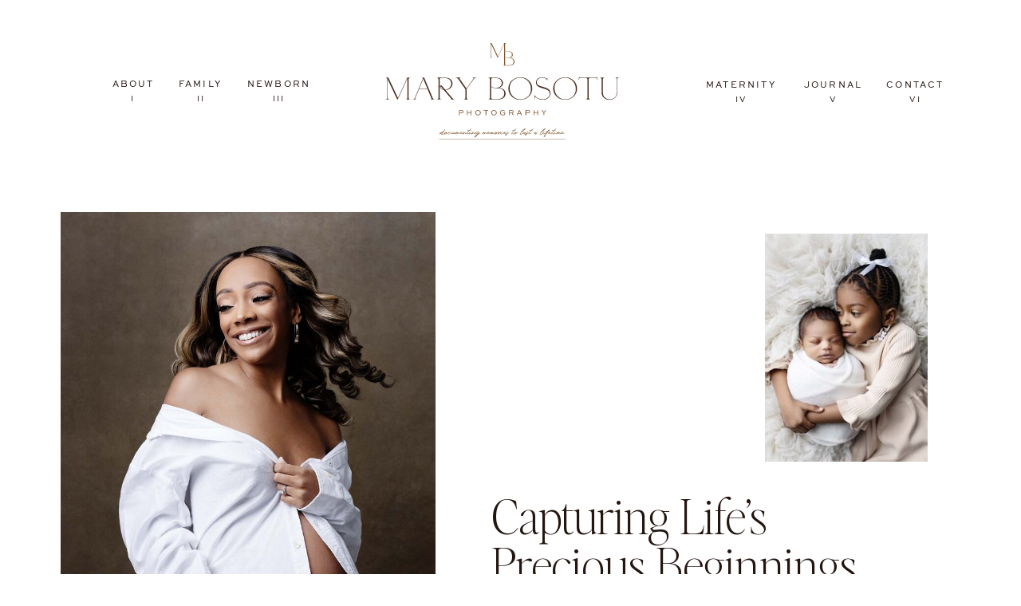

--- FILE ---
content_type: text/html; charset=UTF-8
request_url: https://marybosotu.com/family-1/
body_size: 23461
content:
<!DOCTYPE html>
<html lang="en-US" id="html" class="d">
<head>
<link rel="stylesheet" type="text/css" href="//lib.showit.co/engine/2.6.4/showit.css" />
<meta name='robots' content='index, follow, max-image-preview:large, max-snippet:-1, max-video-preview:-1' />

            <script data-no-defer="1" data-ezscrex="false" data-cfasync="false" data-pagespeed-no-defer data-cookieconsent="ignore">
                var ctPublicFunctions = {"_ajax_nonce":"d070c76715","_rest_nonce":"b492d01ecc","_ajax_url":"\/wp-admin\/admin-ajax.php","_rest_url":"https:\/\/marybosotu.com\/wp-json\/","data__cookies_type":"native","data__ajax_type":"custom_ajax","data__bot_detector_enabled":1,"data__frontend_data_log_enabled":1,"cookiePrefix":"","wprocket_detected":false,"host_url":"marybosotu.com","text__ee_click_to_select":"Click to select the whole data","text__ee_original_email":"The complete one is","text__ee_got_it":"Got it","text__ee_blocked":"Blocked","text__ee_cannot_connect":"Cannot connect","text__ee_cannot_decode":"Can not decode email. Unknown reason","text__ee_email_decoder":"CleanTalk email decoder","text__ee_wait_for_decoding":"The magic is on the way!","text__ee_decoding_process":"Please wait a few seconds while we decode the contact data."}
            </script>
        
            <script data-no-defer="1" data-ezscrex="false" data-cfasync="false" data-pagespeed-no-defer data-cookieconsent="ignore">
                var ctPublic = {"_ajax_nonce":"d070c76715","settings__forms__check_internal":"0","settings__forms__check_external":"0","settings__forms__force_protection":0,"settings__forms__search_test":"0","settings__data__bot_detector_enabled":1,"settings__sfw__anti_crawler":0,"blog_home":"https:\/\/marybosotu.com\/","pixel__setting":"3","pixel__enabled":false,"pixel__url":"https:\/\/moderate11-v4.cleantalk.org\/pixel\/2cbb55ed4154a5fde1e1490b360b1be6.gif","data__email_check_before_post":"1","data__email_check_exist_post":1,"data__cookies_type":"native","data__key_is_ok":true,"data__visible_fields_required":true,"wl_brandname":"Anti-Spam by CleanTalk","wl_brandname_short":"CleanTalk","ct_checkjs_key":1689295392,"emailEncoderPassKey":"b4592c2375fe6c86cf1d5316c4c05f20","bot_detector_forms_excluded":"W10=","advancedCacheExists":false,"varnishCacheExists":false,"wc_ajax_add_to_cart":false}
            </script>
        
	<!-- This site is optimized with the Yoast SEO plugin v26.0 - https://yoast.com/wordpress/plugins/seo/ -->
	<title>family | Mary Bosotu Photography</title>
	<link rel="canonical" href="https://marybosotu.com/family-1/" />
	<meta property="og:locale" content="en_US" />
	<meta property="og:type" content="article" />
	<meta property="og:title" content="family | Mary Bosotu Photography" />
	<meta property="og:url" content="https://marybosotu.com/family-1/" />
	<meta property="og:site_name" content="Mary Bosotu Photography" />
	<meta property="og:image" content="https://marybosotu.com/wp-content/uploads/sites/8763/2018/12/IMG_3802webnow-1.jpg" />
	<meta property="og:image:width" content="1000" />
	<meta property="og:image:height" content="667" />
	<meta property="og:image:type" content="image/jpeg" />
	<meta name="twitter:card" content="summary_large_image" />
	<script type="application/ld+json" class="yoast-schema-graph">{"@context":"https://schema.org","@graph":[{"@type":"WebPage","@id":"https://marybosotu.com/family-1/","url":"https://marybosotu.com/family-1/","name":"family | Mary Bosotu Photography","isPartOf":{"@id":"https://marybosotu.com/#website"},"primaryImageOfPage":{"@id":"https://marybosotu.com/family-1/#primaryimage"},"image":{"@id":"https://marybosotu.com/family-1/#primaryimage"},"thumbnailUrl":"https://marybosotu.com/wp-content/uploads/sites/8763/2018/12/IMG_3802webnow-1.jpg","datePublished":"2019-06-13T14:23:50+00:00","breadcrumb":{"@id":"https://marybosotu.com/family-1/#breadcrumb"},"inLanguage":"en-US","potentialAction":[{"@type":"ReadAction","target":["https://marybosotu.com/family-1/"]}]},{"@type":"ImageObject","inLanguage":"en-US","@id":"https://marybosotu.com/family-1/#primaryimage","url":"https://marybosotu.com/wp-content/uploads/sites/8763/2018/12/IMG_3802webnow-1.jpg","contentUrl":"https://marybosotu.com/wp-content/uploads/sites/8763/2018/12/IMG_3802webnow-1.jpg","width":1000,"height":667,"caption":"exc-5c0cf7a003ce64799926f96b"},{"@type":"BreadcrumbList","@id":"https://marybosotu.com/family-1/#breadcrumb","itemListElement":[{"@type":"ListItem","position":1,"name":"Home","item":"https://marybosotu.com/"},{"@type":"ListItem","position":2,"name":"family"}]},{"@type":"WebSite","@id":"https://marybosotu.com/#website","url":"https://marybosotu.com/","name":"Mary Bosotu Photography","description":"","publisher":{"@id":"https://marybosotu.com/#organization"},"alternateName":"Maryland Maternity & Newborn Photographer","potentialAction":[{"@type":"SearchAction","target":{"@type":"EntryPoint","urlTemplate":"https://marybosotu.com/?s={search_term_string}"},"query-input":{"@type":"PropertyValueSpecification","valueRequired":true,"valueName":"search_term_string"}}],"inLanguage":"en-US"},{"@type":"Organization","@id":"https://marybosotu.com/#organization","name":"Mary Bosotu Photography","url":"https://marybosotu.com/","logo":{"@type":"ImageObject","inLanguage":"en-US","@id":"https://marybosotu.com/#/schema/logo/image/","url":"https://marybosotu.com/wp-content/uploads/sites/8763/2019/06/DSC9469l.2.jpg","contentUrl":"https://marybosotu.com/wp-content/uploads/sites/8763/2019/06/DSC9469l.2.jpg","width":1999,"height":1336,"caption":"Mary Bosotu Photography"},"image":{"@id":"https://marybosotu.com/#/schema/logo/image/"}}]}</script>
	<!-- / Yoast SEO plugin. -->


<link rel='dns-prefetch' href='//fd.cleantalk.org' />
<link rel="alternate" type="application/rss+xml" title="Mary Bosotu Photography &raquo; Feed" href="https://marybosotu.com/feed/" />
<link rel="alternate" type="application/rss+xml" title="Mary Bosotu Photography &raquo; Comments Feed" href="https://marybosotu.com/comments/feed/" />
<script type="text/javascript">
/* <![CDATA[ */
window._wpemojiSettings = {"baseUrl":"https:\/\/s.w.org\/images\/core\/emoji\/16.0.1\/72x72\/","ext":".png","svgUrl":"https:\/\/s.w.org\/images\/core\/emoji\/16.0.1\/svg\/","svgExt":".svg","source":{"concatemoji":"https:\/\/marybosotu.com\/wp-includes\/js\/wp-emoji-release.min.js?ver=6.8.3"}};
/*! This file is auto-generated */
!function(s,n){var o,i,e;function c(e){try{var t={supportTests:e,timestamp:(new Date).valueOf()};sessionStorage.setItem(o,JSON.stringify(t))}catch(e){}}function p(e,t,n){e.clearRect(0,0,e.canvas.width,e.canvas.height),e.fillText(t,0,0);var t=new Uint32Array(e.getImageData(0,0,e.canvas.width,e.canvas.height).data),a=(e.clearRect(0,0,e.canvas.width,e.canvas.height),e.fillText(n,0,0),new Uint32Array(e.getImageData(0,0,e.canvas.width,e.canvas.height).data));return t.every(function(e,t){return e===a[t]})}function u(e,t){e.clearRect(0,0,e.canvas.width,e.canvas.height),e.fillText(t,0,0);for(var n=e.getImageData(16,16,1,1),a=0;a<n.data.length;a++)if(0!==n.data[a])return!1;return!0}function f(e,t,n,a){switch(t){case"flag":return n(e,"\ud83c\udff3\ufe0f\u200d\u26a7\ufe0f","\ud83c\udff3\ufe0f\u200b\u26a7\ufe0f")?!1:!n(e,"\ud83c\udde8\ud83c\uddf6","\ud83c\udde8\u200b\ud83c\uddf6")&&!n(e,"\ud83c\udff4\udb40\udc67\udb40\udc62\udb40\udc65\udb40\udc6e\udb40\udc67\udb40\udc7f","\ud83c\udff4\u200b\udb40\udc67\u200b\udb40\udc62\u200b\udb40\udc65\u200b\udb40\udc6e\u200b\udb40\udc67\u200b\udb40\udc7f");case"emoji":return!a(e,"\ud83e\udedf")}return!1}function g(e,t,n,a){var r="undefined"!=typeof WorkerGlobalScope&&self instanceof WorkerGlobalScope?new OffscreenCanvas(300,150):s.createElement("canvas"),o=r.getContext("2d",{willReadFrequently:!0}),i=(o.textBaseline="top",o.font="600 32px Arial",{});return e.forEach(function(e){i[e]=t(o,e,n,a)}),i}function t(e){var t=s.createElement("script");t.src=e,t.defer=!0,s.head.appendChild(t)}"undefined"!=typeof Promise&&(o="wpEmojiSettingsSupports",i=["flag","emoji"],n.supports={everything:!0,everythingExceptFlag:!0},e=new Promise(function(e){s.addEventListener("DOMContentLoaded",e,{once:!0})}),new Promise(function(t){var n=function(){try{var e=JSON.parse(sessionStorage.getItem(o));if("object"==typeof e&&"number"==typeof e.timestamp&&(new Date).valueOf()<e.timestamp+604800&&"object"==typeof e.supportTests)return e.supportTests}catch(e){}return null}();if(!n){if("undefined"!=typeof Worker&&"undefined"!=typeof OffscreenCanvas&&"undefined"!=typeof URL&&URL.createObjectURL&&"undefined"!=typeof Blob)try{var e="postMessage("+g.toString()+"("+[JSON.stringify(i),f.toString(),p.toString(),u.toString()].join(",")+"));",a=new Blob([e],{type:"text/javascript"}),r=new Worker(URL.createObjectURL(a),{name:"wpTestEmojiSupports"});return void(r.onmessage=function(e){c(n=e.data),r.terminate(),t(n)})}catch(e){}c(n=g(i,f,p,u))}t(n)}).then(function(e){for(var t in e)n.supports[t]=e[t],n.supports.everything=n.supports.everything&&n.supports[t],"flag"!==t&&(n.supports.everythingExceptFlag=n.supports.everythingExceptFlag&&n.supports[t]);n.supports.everythingExceptFlag=n.supports.everythingExceptFlag&&!n.supports.flag,n.DOMReady=!1,n.readyCallback=function(){n.DOMReady=!0}}).then(function(){return e}).then(function(){var e;n.supports.everything||(n.readyCallback(),(e=n.source||{}).concatemoji?t(e.concatemoji):e.wpemoji&&e.twemoji&&(t(e.twemoji),t(e.wpemoji)))}))}((window,document),window._wpemojiSettings);
/* ]]> */
</script>
<style id='wp-emoji-styles-inline-css' type='text/css'>

	img.wp-smiley, img.emoji {
		display: inline !important;
		border: none !important;
		box-shadow: none !important;
		height: 1em !important;
		width: 1em !important;
		margin: 0 0.07em !important;
		vertical-align: -0.1em !important;
		background: none !important;
		padding: 0 !important;
	}
</style>
<link rel='stylesheet' id='wp-block-library-css' href='https://marybosotu.com/wp-includes/css/dist/block-library/style.min.css?ver=6.8.3' type='text/css' media='all' />
<style id='classic-theme-styles-inline-css' type='text/css'>
/*! This file is auto-generated */
.wp-block-button__link{color:#fff;background-color:#32373c;border-radius:9999px;box-shadow:none;text-decoration:none;padding:calc(.667em + 2px) calc(1.333em + 2px);font-size:1.125em}.wp-block-file__button{background:#32373c;color:#fff;text-decoration:none}
</style>
<link rel='stylesheet' id='convertkit-broadcasts-css' href='https://marybosotu.com/wp-content/plugins/convertkit/resources/frontend/css/broadcasts.css?ver=3.0.2' type='text/css' media='all' />
<link rel='stylesheet' id='convertkit-button-css' href='https://marybosotu.com/wp-content/plugins/convertkit/resources/frontend/css/button.css?ver=3.0.2' type='text/css' media='all' />
<link rel='stylesheet' id='convertkit-form-css' href='https://marybosotu.com/wp-content/plugins/convertkit/resources/frontend/css/form.css?ver=3.0.2' type='text/css' media='all' />
<link rel='stylesheet' id='convertkit-form-builder-field-css' href='https://marybosotu.com/wp-content/plugins/convertkit/resources/frontend/css/form-builder.css?ver=3.0.2' type='text/css' media='all' />
<link rel='stylesheet' id='convertkit-form-builder-css' href='https://marybosotu.com/wp-content/plugins/convertkit/resources/frontend/css/form-builder.css?ver=3.0.2' type='text/css' media='all' />
<style id='global-styles-inline-css' type='text/css'>
:root{--wp--preset--aspect-ratio--square: 1;--wp--preset--aspect-ratio--4-3: 4/3;--wp--preset--aspect-ratio--3-4: 3/4;--wp--preset--aspect-ratio--3-2: 3/2;--wp--preset--aspect-ratio--2-3: 2/3;--wp--preset--aspect-ratio--16-9: 16/9;--wp--preset--aspect-ratio--9-16: 9/16;--wp--preset--color--black: #000000;--wp--preset--color--cyan-bluish-gray: #abb8c3;--wp--preset--color--white: #ffffff;--wp--preset--color--pale-pink: #f78da7;--wp--preset--color--vivid-red: #cf2e2e;--wp--preset--color--luminous-vivid-orange: #ff6900;--wp--preset--color--luminous-vivid-amber: #fcb900;--wp--preset--color--light-green-cyan: #7bdcb5;--wp--preset--color--vivid-green-cyan: #00d084;--wp--preset--color--pale-cyan-blue: #8ed1fc;--wp--preset--color--vivid-cyan-blue: #0693e3;--wp--preset--color--vivid-purple: #9b51e0;--wp--preset--gradient--vivid-cyan-blue-to-vivid-purple: linear-gradient(135deg,rgba(6,147,227,1) 0%,rgb(155,81,224) 100%);--wp--preset--gradient--light-green-cyan-to-vivid-green-cyan: linear-gradient(135deg,rgb(122,220,180) 0%,rgb(0,208,130) 100%);--wp--preset--gradient--luminous-vivid-amber-to-luminous-vivid-orange: linear-gradient(135deg,rgba(252,185,0,1) 0%,rgba(255,105,0,1) 100%);--wp--preset--gradient--luminous-vivid-orange-to-vivid-red: linear-gradient(135deg,rgba(255,105,0,1) 0%,rgb(207,46,46) 100%);--wp--preset--gradient--very-light-gray-to-cyan-bluish-gray: linear-gradient(135deg,rgb(238,238,238) 0%,rgb(169,184,195) 100%);--wp--preset--gradient--cool-to-warm-spectrum: linear-gradient(135deg,rgb(74,234,220) 0%,rgb(151,120,209) 20%,rgb(207,42,186) 40%,rgb(238,44,130) 60%,rgb(251,105,98) 80%,rgb(254,248,76) 100%);--wp--preset--gradient--blush-light-purple: linear-gradient(135deg,rgb(255,206,236) 0%,rgb(152,150,240) 100%);--wp--preset--gradient--blush-bordeaux: linear-gradient(135deg,rgb(254,205,165) 0%,rgb(254,45,45) 50%,rgb(107,0,62) 100%);--wp--preset--gradient--luminous-dusk: linear-gradient(135deg,rgb(255,203,112) 0%,rgb(199,81,192) 50%,rgb(65,88,208) 100%);--wp--preset--gradient--pale-ocean: linear-gradient(135deg,rgb(255,245,203) 0%,rgb(182,227,212) 50%,rgb(51,167,181) 100%);--wp--preset--gradient--electric-grass: linear-gradient(135deg,rgb(202,248,128) 0%,rgb(113,206,126) 100%);--wp--preset--gradient--midnight: linear-gradient(135deg,rgb(2,3,129) 0%,rgb(40,116,252) 100%);--wp--preset--font-size--small: 13px;--wp--preset--font-size--medium: 20px;--wp--preset--font-size--large: 36px;--wp--preset--font-size--x-large: 42px;--wp--preset--spacing--20: 0.44rem;--wp--preset--spacing--30: 0.67rem;--wp--preset--spacing--40: 1rem;--wp--preset--spacing--50: 1.5rem;--wp--preset--spacing--60: 2.25rem;--wp--preset--spacing--70: 3.38rem;--wp--preset--spacing--80: 5.06rem;--wp--preset--shadow--natural: 6px 6px 9px rgba(0, 0, 0, 0.2);--wp--preset--shadow--deep: 12px 12px 50px rgba(0, 0, 0, 0.4);--wp--preset--shadow--sharp: 6px 6px 0px rgba(0, 0, 0, 0.2);--wp--preset--shadow--outlined: 6px 6px 0px -3px rgba(255, 255, 255, 1), 6px 6px rgba(0, 0, 0, 1);--wp--preset--shadow--crisp: 6px 6px 0px rgba(0, 0, 0, 1);}:where(.is-layout-flex){gap: 0.5em;}:where(.is-layout-grid){gap: 0.5em;}body .is-layout-flex{display: flex;}.is-layout-flex{flex-wrap: wrap;align-items: center;}.is-layout-flex > :is(*, div){margin: 0;}body .is-layout-grid{display: grid;}.is-layout-grid > :is(*, div){margin: 0;}:where(.wp-block-columns.is-layout-flex){gap: 2em;}:where(.wp-block-columns.is-layout-grid){gap: 2em;}:where(.wp-block-post-template.is-layout-flex){gap: 1.25em;}:where(.wp-block-post-template.is-layout-grid){gap: 1.25em;}.has-black-color{color: var(--wp--preset--color--black) !important;}.has-cyan-bluish-gray-color{color: var(--wp--preset--color--cyan-bluish-gray) !important;}.has-white-color{color: var(--wp--preset--color--white) !important;}.has-pale-pink-color{color: var(--wp--preset--color--pale-pink) !important;}.has-vivid-red-color{color: var(--wp--preset--color--vivid-red) !important;}.has-luminous-vivid-orange-color{color: var(--wp--preset--color--luminous-vivid-orange) !important;}.has-luminous-vivid-amber-color{color: var(--wp--preset--color--luminous-vivid-amber) !important;}.has-light-green-cyan-color{color: var(--wp--preset--color--light-green-cyan) !important;}.has-vivid-green-cyan-color{color: var(--wp--preset--color--vivid-green-cyan) !important;}.has-pale-cyan-blue-color{color: var(--wp--preset--color--pale-cyan-blue) !important;}.has-vivid-cyan-blue-color{color: var(--wp--preset--color--vivid-cyan-blue) !important;}.has-vivid-purple-color{color: var(--wp--preset--color--vivid-purple) !important;}.has-black-background-color{background-color: var(--wp--preset--color--black) !important;}.has-cyan-bluish-gray-background-color{background-color: var(--wp--preset--color--cyan-bluish-gray) !important;}.has-white-background-color{background-color: var(--wp--preset--color--white) !important;}.has-pale-pink-background-color{background-color: var(--wp--preset--color--pale-pink) !important;}.has-vivid-red-background-color{background-color: var(--wp--preset--color--vivid-red) !important;}.has-luminous-vivid-orange-background-color{background-color: var(--wp--preset--color--luminous-vivid-orange) !important;}.has-luminous-vivid-amber-background-color{background-color: var(--wp--preset--color--luminous-vivid-amber) !important;}.has-light-green-cyan-background-color{background-color: var(--wp--preset--color--light-green-cyan) !important;}.has-vivid-green-cyan-background-color{background-color: var(--wp--preset--color--vivid-green-cyan) !important;}.has-pale-cyan-blue-background-color{background-color: var(--wp--preset--color--pale-cyan-blue) !important;}.has-vivid-cyan-blue-background-color{background-color: var(--wp--preset--color--vivid-cyan-blue) !important;}.has-vivid-purple-background-color{background-color: var(--wp--preset--color--vivid-purple) !important;}.has-black-border-color{border-color: var(--wp--preset--color--black) !important;}.has-cyan-bluish-gray-border-color{border-color: var(--wp--preset--color--cyan-bluish-gray) !important;}.has-white-border-color{border-color: var(--wp--preset--color--white) !important;}.has-pale-pink-border-color{border-color: var(--wp--preset--color--pale-pink) !important;}.has-vivid-red-border-color{border-color: var(--wp--preset--color--vivid-red) !important;}.has-luminous-vivid-orange-border-color{border-color: var(--wp--preset--color--luminous-vivid-orange) !important;}.has-luminous-vivid-amber-border-color{border-color: var(--wp--preset--color--luminous-vivid-amber) !important;}.has-light-green-cyan-border-color{border-color: var(--wp--preset--color--light-green-cyan) !important;}.has-vivid-green-cyan-border-color{border-color: var(--wp--preset--color--vivid-green-cyan) !important;}.has-pale-cyan-blue-border-color{border-color: var(--wp--preset--color--pale-cyan-blue) !important;}.has-vivid-cyan-blue-border-color{border-color: var(--wp--preset--color--vivid-cyan-blue) !important;}.has-vivid-purple-border-color{border-color: var(--wp--preset--color--vivid-purple) !important;}.has-vivid-cyan-blue-to-vivid-purple-gradient-background{background: var(--wp--preset--gradient--vivid-cyan-blue-to-vivid-purple) !important;}.has-light-green-cyan-to-vivid-green-cyan-gradient-background{background: var(--wp--preset--gradient--light-green-cyan-to-vivid-green-cyan) !important;}.has-luminous-vivid-amber-to-luminous-vivid-orange-gradient-background{background: var(--wp--preset--gradient--luminous-vivid-amber-to-luminous-vivid-orange) !important;}.has-luminous-vivid-orange-to-vivid-red-gradient-background{background: var(--wp--preset--gradient--luminous-vivid-orange-to-vivid-red) !important;}.has-very-light-gray-to-cyan-bluish-gray-gradient-background{background: var(--wp--preset--gradient--very-light-gray-to-cyan-bluish-gray) !important;}.has-cool-to-warm-spectrum-gradient-background{background: var(--wp--preset--gradient--cool-to-warm-spectrum) !important;}.has-blush-light-purple-gradient-background{background: var(--wp--preset--gradient--blush-light-purple) !important;}.has-blush-bordeaux-gradient-background{background: var(--wp--preset--gradient--blush-bordeaux) !important;}.has-luminous-dusk-gradient-background{background: var(--wp--preset--gradient--luminous-dusk) !important;}.has-pale-ocean-gradient-background{background: var(--wp--preset--gradient--pale-ocean) !important;}.has-electric-grass-gradient-background{background: var(--wp--preset--gradient--electric-grass) !important;}.has-midnight-gradient-background{background: var(--wp--preset--gradient--midnight) !important;}.has-small-font-size{font-size: var(--wp--preset--font-size--small) !important;}.has-medium-font-size{font-size: var(--wp--preset--font-size--medium) !important;}.has-large-font-size{font-size: var(--wp--preset--font-size--large) !important;}.has-x-large-font-size{font-size: var(--wp--preset--font-size--x-large) !important;}
:where(.wp-block-post-template.is-layout-flex){gap: 1.25em;}:where(.wp-block-post-template.is-layout-grid){gap: 1.25em;}
:where(.wp-block-columns.is-layout-flex){gap: 2em;}:where(.wp-block-columns.is-layout-grid){gap: 2em;}
:root :where(.wp-block-pullquote){font-size: 1.5em;line-height: 1.6;}
</style>
<link rel='stylesheet' id='cleantalk-public-css-css' href='https://marybosotu.com/wp-content/plugins/cleantalk-spam-protect/css/cleantalk-public.min.css?ver=6.64_1758576078' type='text/css' media='all' />
<link rel='stylesheet' id='cleantalk-email-decoder-css-css' href='https://marybosotu.com/wp-content/plugins/cleantalk-spam-protect/css/cleantalk-email-decoder.min.css?ver=6.64_1758576078' type='text/css' media='all' />
<link rel='stylesheet' id='contact-form-7-css' href='https://marybosotu.com/wp-content/plugins/contact-form-7/includes/css/styles.css?ver=6.1.1' type='text/css' media='all' />
<script type="text/javascript" src="https://marybosotu.com/wp-content/plugins/cleantalk-spam-protect/js/apbct-public-bundle.min.js?ver=6.64_1758576079" id="apbct-public-bundle.min-js-js"></script>
<script type="text/javascript" src="https://fd.cleantalk.org/ct-bot-detector-wrapper.js?ver=6.64" id="ct_bot_detector-js" defer="defer" data-wp-strategy="defer"></script>
<script type="text/javascript" src="https://marybosotu.com/wp-includes/js/jquery/jquery.min.js?ver=3.7.1" id="jquery-core-js"></script>
<script type="text/javascript" src="https://marybosotu.com/wp-includes/js/jquery/jquery-migrate.min.js?ver=3.4.1" id="jquery-migrate-js"></script>
<script type="text/javascript" src="https://marybosotu.com/wp-content/plugins/showit/public/js/showit.js?ver=1765937255" id="si-script-js"></script>
<link rel="https://api.w.org/" href="https://marybosotu.com/wp-json/" /><link rel="alternate" title="JSON" type="application/json" href="https://marybosotu.com/wp-json/wp/v2/pages/236" /><link rel="EditURI" type="application/rsd+xml" title="RSD" href="https://marybosotu.com/xmlrpc.php?rsd" />
<link rel='shortlink' href='https://marybosotu.com/?p=236' />
<link rel="alternate" title="oEmbed (JSON)" type="application/json+oembed" href="https://marybosotu.com/wp-json/oembed/1.0/embed?url=https%3A%2F%2Fmarybosotu.com%2Ffamily-1%2F" />
<link rel="alternate" title="oEmbed (XML)" type="text/xml+oembed" href="https://marybosotu.com/wp-json/oembed/1.0/embed?url=https%3A%2F%2Fmarybosotu.com%2Ffamily-1%2F&#038;format=xml" />
		<script type="text/javascript" async defer data-pin-color="red"  data-pin-hover="true"
			src="https://marybosotu.com/wp-content/plugins/pinterest-pin-it-button-on-image-hover-and-post/js/pinit.js"></script>
		<style type="text/css">.recentcomments a{display:inline !important;padding:0 !important;margin:0 !important;}</style>
<meta charset="UTF-8" />
<meta name="viewport" content="width=device-width, initial-scale=1" />
<link rel="icon" type="image/png" href="//static.showit.co/200/-PV9fzpKQgShqhnAEaDnEA/91524/favicon.png" />
<link rel="preconnect" href="https://static.showit.co" />

<link rel="preconnect" href="https://fonts.googleapis.com">
<link rel="preconnect" href="https://fonts.gstatic.com" crossorigin>
<link href="https://fonts.googleapis.com/css?family=Questrial:regular|Cormorant+Garamond:italic" rel="stylesheet" type="text/css"/>
<style>
@font-face{font-family:Sweet Sans Pro;src:url('//static.showit.co/file/03GmpZAFSCK5sFliv8qckA/shared/sweetsansproregular.woff');}
@font-face{font-family:Editors Note Thin;src:url('//static.showit.co/file/Aov26YMqQum_dIRaQx_xVg/shared/editorsnote-thin.woff');}
@font-face{font-family:Editors Note Thin Italic;src:url('//static.showit.co/file/xfUHHdstRA2INCXT-WohnQ/shared/editorsnote-thinitalic.woff');}
</style>
<script id="init_data" type="application/json">
{"mobile":{"w":320},"desktop":{"w":1200,"bgFillType":"color","bgColor":"#000000:0"},"sid":"wqipbr-ttwspx5po5mvf2w","break":768,"assetURL":"//static.showit.co","contactFormId":"91524/206388","cfAction":"aHR0cHM6Ly9jbGllbnRzZXJ2aWNlLnNob3dpdC5jby9jb250YWN0Zm9ybQ==","sgAction":"aHR0cHM6Ly9jbGllbnRzZXJ2aWNlLnNob3dpdC5jby9zb2NpYWxncmlk","blockData":[{"slug":"navigation","visible":"a","states":[],"d":{"h":215,"w":1200,"locking":{"scrollOffset":1},"bgFillType":"color","bgColor":"colors-7","bgMediaType":"none"},"m":{"h":209,"w":320,"locking":{},"bgFillType":"color","bgColor":"colors-7","bgMediaType":"none"}},{"slug":"featured-post","visible":"a","states":[],"d":{"h":861,"w":1200,"bgFillType":"color","bgColor":"colors-7","bgMediaType":"none"},"m":{"h":860,"w":320,"bgFillType":"color","bgColor":"colors-7","bgMediaType":"none"}},{"slug":"browse","visible":"a","states":[],"d":{"h":379,"w":1200,"bgFillType":"color","bgColor":"colors-4","bgMediaType":"none"},"m":{"h":1318,"w":320,"bgFillType":"color","bgColor":"colors-4","bgMediaType":"none"}},{"slug":"posts-2","visible":"a","states":[],"d":{"h":225,"w":1200,"nature":"dH","bgFillType":"color","bgColor":"colors-7","bgMediaType":"none"},"m":{"h":482,"w":320,"nature":"dH","bgFillType":"color","bgColor":"colors-7","bgMediaType":"none"}},{"slug":"posts-6","visible":"a","states":[],"d":{"h":54,"w":1200,"nature":"dH","bgFillType":"color","bgColor":"colors-7","bgMediaType":"none"},"m":{"h":48,"w":320,"nature":"dH","bgFillType":"color","bgColor":"colors-7","bgMediaType":"none"}},{"slug":"posts-1","visible":"a","states":[],"d":{"h":314,"w":1200,"nature":"dH","bgFillType":"color","bgColor":"colors-7","bgMediaType":"none"},"m":{"h":332,"w":320,"bgFillType":"color","bgColor":"colors-7","bgMediaType":"none"}},{"slug":"posts-3","visible":"a","states":[],"d":{"h":211,"w":1200,"nature":"dH","bgFillType":"color","bgColor":"colors-7","bgMediaType":"none"},"m":{"h":483,"w":320,"nature":"dH","bgFillType":"color","bgColor":"colors-7","bgMediaType":"none"}},{"slug":"posts-5","visible":"a","states":[],"d":{"h":48,"w":1200,"nature":"dH","bgFillType":"color","bgColor":"colors-7","bgMediaType":"none"},"m":{"h":60,"w":320,"nature":"dH","bgFillType":"color","bgColor":"colors-7","bgMediaType":"none"}},{"slug":"posts-4","visible":"a","states":[],"d":{"h":318,"w":1200,"nature":"dH","bgFillType":"color","bgColor":"colors-7","bgMediaType":"none"},"m":{"h":331,"w":320,"bgFillType":"color","bgColor":"colors-7","bgMediaType":"none"}},{"slug":"end-post-loop-1","visible":"a","states":[],"d":{"h":1,"w":1200,"bgFillType":"color","bgColor":"#FFFFFF","bgMediaType":"none"},"m":{"h":1,"w":320,"bgFillType":"color","bgColor":"#FFFFFF","bgMediaType":"none"}},{"slug":"pagination","visible":"a","states":[],"d":{"h":153,"w":1200,"bgFillType":"color","bgColor":"colors-7","bgMediaType":"none"},"m":{"h":236,"w":320,"bgFillType":"color","bgColor":"#FFFFFF","bgMediaType":"none"}},{"slug":"popular","visible":"a","states":[],"d":{"h":1026,"w":1200,"bgFillType":"color","bgColor":"colors-4","bgMediaType":"none"},"m":{"h":1527,"w":320,"bgFillType":"color","bgColor":"colors-4","bgMediaType":"none"}},{"slug":"about-1","visible":"a","states":[],"d":{"h":901,"w":1200,"stateTrIn":{"type":"fade","delay":0.25},"stateTrOut":{"type":"none"},"bgFillType":"color","bgColor":"colors-6:30","bgMediaType":"none"},"m":{"h":1224,"w":320,"bgFillType":"color","bgColor":"colors-6:30","bgMediaType":"none"}},{"slug":"call-to-action","visible":"a","states":[],"d":{"h":620,"w":1200,"bgFillType":"color","bgColor":"colors-7","bgMediaType":"none"},"m":{"h":474,"w":320,"bgFillType":"color","bgColor":"colors-7","bgMediaType":"none"}},{"slug":"footer-light","visible":"a","states":[],"d":{"h":679,"w":1200,"bgFillType":"color","bgColor":"colors-7","bgMediaType":"none"},"m":{"h":1092,"w":320,"bgFillType":"color","bgColor":"colors-7","bgMediaType":"none"}},{"slug":"mobile-nav","visible":"m","states":[],"d":{"h":400,"w":1200,"bgFillType":"color","bgColor":"#FFFFFF","bgMediaType":"none"},"m":{"h":732,"w":320,"locking":{"side":"t"},"nature":"wH","bgFillType":"color","bgColor":"#ffffff","bgMediaType":"none"}}],"elementData":[{"type":"text","visible":"d","id":"navigation_0","blockId":"navigation","m":{"x":122,"y":18,"w":75.60000000000001,"h":14,"a":0},"d":{"x":1063,"y":117,"w":89,"h":16,"a":0}},{"type":"text","visible":"d","id":"navigation_1","blockId":"navigation","m":{"x":122,"y":18,"w":75.60000000000001,"h":14,"a":0},"d":{"x":1063,"y":99,"w":89,"h":16,"a":0}},{"type":"text","visible":"d","id":"navigation_2","blockId":"navigation","m":{"x":122,"y":18,"w":75.60000000000001,"h":14,"a":0},"d":{"x":967,"y":117,"w":75,"h":16,"a":0}},{"type":"text","visible":"d","id":"navigation_3","blockId":"navigation","m":{"x":122,"y":18,"w":75.60000000000001,"h":14,"a":0},"d":{"x":967,"y":99,"w":75,"h":16,"a":0}},{"type":"text","visible":"d","id":"navigation_4","blockId":"navigation","m":{"x":122,"y":18,"w":75.60000000000001,"h":14,"a":0},"d":{"x":847,"y":117,"w":85,"h":16,"a":0}},{"type":"text","visible":"d","id":"navigation_5","blockId":"navigation","m":{"x":122,"y":18,"w":75.60000000000001,"h":14,"a":0},"d":{"x":834,"y":99,"w":110,"h":16,"a":0}},{"type":"text","visible":"d","id":"navigation_6","blockId":"navigation","m":{"x":122,"y":18,"w":75.60000000000001,"h":14,"a":0},"d":{"x":266,"y":116,"w":87,"h":16,"a":0}},{"type":"text","visible":"d","id":"navigation_7","blockId":"navigation","m":{"x":122,"y":18,"w":75.60000000000001,"h":14,"a":0},"d":{"x":266,"y":98,"w":87,"h":16,"a":0}},{"type":"text","visible":"d","id":"navigation_8","blockId":"navigation","m":{"x":122,"y":18,"w":75.60000000000001,"h":14,"a":0},"d":{"x":186,"y":116,"w":51,"h":16,"a":0}},{"type":"text","visible":"d","id":"navigation_9","blockId":"navigation","m":{"x":122,"y":18,"w":75.60000000000001,"h":14,"a":0},"d":{"x":173,"y":98,"w":76,"h":16,"a":0}},{"type":"text","visible":"d","id":"navigation_10","blockId":"navigation","m":{"x":122,"y":18,"w":75.60000000000001,"h":14,"a":0},"d":{"x":89,"y":116,"w":75,"h":16,"a":0}},{"type":"text","visible":"d","id":"navigation_11","blockId":"navigation","m":{"x":122,"y":18,"w":75.60000000000001,"h":14,"a":0},"d":{"x":97,"y":98,"w":60,"h":16,"a":0}},{"type":"icon","visible":"m","id":"navigation_12","blockId":"navigation","m":{"x":140,"y":3.5,"w":41,"h":41,"a":0},"d":{"x":575,"y":350,"w":100,"h":100,"a":0},"pc":[{"type":"show","block":"mobile-nav"}]},{"type":"svg","visible":"a","id":"navigation_13","blockId":"navigation","m":{"x":4,"y":40,"w":313,"h":155,"a":0},"d":{"x":392,"y":16,"w":394,"h":190,"a":0},"c":{"key":"StRh_I_ORk6lhSK7BYSmxQ/shared/mary-bosotu-final-02.svg","aspect_ratio":2.06897}},{"type":"graphic","visible":"d","id":"featured-post_0","blockId":"featured-post","m":{"x":103,"y":345,"w":179,"h":210,"a":0},"d":{"x":919,"y":78,"w":204,"h":286,"a":0,"gs":{"s":40},"trIn":{"cl":"fadeIn","d":"0.5","dl":0.25}},"c":{"key":"AGn_aytDQfSX3tA6HPIeAA/shared/a98a7449.jpg","aspect_ratio":1.36437}},{"type":"simple","visible":"a","id":"featured-post_1","blockId":"featured-post","m":{"x":24,"y":734,"w":217,"h":48,"a":0},"d":{"x":583,"y":670,"w":207,"h":50,"a":0}},{"type":"text","visible":"a","id":"featured-post_2","blockId":"featured-post","m":{"x":24,"y":750,"w":217,"h":16,"a":0},"d":{"x":583,"y":688,"w":207,"h":17,"a":0}},{"type":"text","visible":"a","id":"featured-post_3","blockId":"featured-post","m":{"x":24,"y":540,"w":273,"h":96,"a":0},"d":{"x":583,"y":586,"w":517,"h":49,"a":0}},{"type":"text","visible":"a","id":"featured-post_4","blockId":"featured-post","m":{"x":24,"y":448,"w":279,"h":120,"a":0},"d":{"x":576,"y":401,"w":472,"h":136,"a":0}},{"type":"graphic","visible":"a","id":"featured-post_5","blockId":"featured-post","m":{"x":24,"y":47,"w":259,"h":337,"a":0},"d":{"x":36,"y":51,"w":470,"h":674,"a":0,"gs":{"s":10},"trIn":{"cl":"fadeIn","d":"0.5","dl":0.25}},"c":{"key":"x-IQruKDTGyZw1evXbBIGA/shared/photo_apr_12_6_24_01_pm_2.jpg","aspect_ratio":0.73211}},{"type":"text","visible":"a","id":"featured-post_6","blockId":"featured-post","m":{"x":24,"y":414,"w":217,"h":16,"a":0},"d":{"x":583,"y":537,"w":316,"h":37,"a":0}},{"type":"text","visible":"a","id":"browse_0","blockId":"browse","m":{"x":37,"y":1239,"w":246,"h":18,"a":0},"d":{"x":939,"y":275,"w":162,"h":33,"a":0}},{"type":"graphic","visible":"a","id":"browse_1","blockId":"browse","m":{"x":75,"y":1048,"w":170,"h":175,"a":0},"d":{"x":944,"y":107,"w":153,"h":153,"a":0,"gs":{"s":50},"trIn":{"cl":"fadeIn","d":"0.5","dl":0.25}},"c":{"key":"dndM0T1pQ_y6-ISJvJU_fQ/shared/a98a2476.jpg","aspect_ratio":0.73316}},{"type":"text","visible":"a","id":"browse_2","blockId":"browse","m":{"x":37,"y":995,"w":246,"h":18,"a":0},"d":{"x":728,"y":275,"w":162,"h":33,"a":0}},{"type":"graphic","visible":"a","id":"browse_3","blockId":"browse","m":{"x":75,"y":803,"w":170,"h":175,"a":0,"gs":{"s":50}},"d":{"x":733,"y":107,"w":153,"h":153,"a":0,"gs":{"s":40},"trIn":{"cl":"fadeIn","d":"0.5","dl":0.25}},"c":{"key":"aj8eLpYZQUCzATQjnmLPfA/shared/a98a6635_1.jpg","aspect_ratio":1.49893}},{"type":"text","visible":"a","id":"browse_4","blockId":"browse","m":{"x":37,"y":752,"w":246,"h":18,"a":0},"d":{"x":515,"y":275,"w":171,"h":18,"a":0}},{"type":"graphic","visible":"a","id":"browse_5","blockId":"browse","m":{"x":75,"y":559,"w":170,"h":175,"a":0},"d":{"x":524,"y":107,"w":153,"h":153,"a":0,"gs":{"s":0},"trIn":{"cl":"fadeIn","d":"0.5","dl":0.25}},"c":{"key":"Jgr_K5PMS62V9LgjuYz7Dw/shared/a98a8957.jpg","aspect_ratio":0.8}},{"type":"text","visible":"a","id":"browse_6","blockId":"browse","m":{"x":37,"y":503,"w":246,"h":18,"a":0},"d":{"x":298,"y":275,"w":188,"h":23,"a":0},"pc":[{"type":"show","block":"galleries"}]},{"type":"graphic","visible":"a","id":"browse_7","blockId":"browse","m":{"x":75,"y":310,"w":170,"h":175,"a":0,"gs":{"s":50}},"d":{"x":316,"y":107,"w":153,"h":153,"a":0,"gs":{"s":70},"trIn":{"cl":"fadeIn","d":"0.5","dl":0.25}},"c":{"key":"5nJO_xFeRuSnZ5PTzYFTcg/shared/a98a1229.jpg","aspect_ratio":0.8}},{"type":"text","visible":"a","id":"browse_8","blockId":"browse","m":{"x":37,"y":257,"w":246,"h":18,"a":0},"d":{"x":94,"y":275,"w":164,"h":29,"a":0}},{"type":"graphic","visible":"a","id":"browse_9","blockId":"browse","m":{"x":75,"y":63,"w":170,"h":175,"a":0,"gs":{"s":80}},"d":{"x":100,"y":107,"w":153,"h":153,"a":0,"gs":{"s":80},"trIn":{"cl":"fadeIn","d":"0.5","dl":0.25}},"c":{"key":"sMJpspLWSqa6Ysj9sRmIcg/shared/a98a0691.jpg","aspect_ratio":1.5}},{"type":"text","visible":"a","id":"posts-2_0","blockId":"posts-2","m":{"x":28,"y":460,"w":264,"h":22,"a":0},"d":{"x":600,"y":188,"w":412,"h":23,"a":0}},{"type":"graphic","visible":"a","id":"posts-2_1","blockId":"posts-2","m":{"x":37,"y":70,"w":248,"h":347,"a":0,"gs":{"s":50}},"d":{"x":167,"y":105,"w":375,"h":484,"a":0,"gs":{"s":100},"trIn":{"cl":"fadeIn","d":"0.5","dl":0.25}},"c":{"key":"2LQepbRMR6alv3TO-OOkeg/shared/a98a1236.jpg","aspect_ratio":0.8}},{"type":"text","visible":"a","id":"posts-6_0","blockId":"posts-6","m":{"x":11,"y":10,"w":299,"h":38,"a":0},"d":{"x":598,"y":0,"w":413,"h":52,"a":0}},{"type":"text","visible":"a","id":"posts-1_0","blockId":"posts-1","m":{"x":52,"y":259,"w":217,"h":38,"a":0},"d":{"x":598,"y":156,"w":413,"h":19,"a":0}},{"type":"simple","visible":"a","id":"posts-1_1","blockId":"posts-1","m":{"x":96,"y":277,"w":129,"h":1,"a":0},"d":{"x":803,"y":108,"w":1,"h":140,"a":90}},{"type":"text","visible":"a","id":"posts-1_2","blockId":"posts-1","m":{"x":20,"y":14,"w":281,"h":224,"a":0},"d":{"x":597,"y":11,"w":413,"h":128,"a":0}},{"type":"graphic","visible":"a","id":"posts-3_0","blockId":"posts-3","m":{"x":37,"y":70,"w":248,"h":347,"a":0,"gs":{"s":50}},"d":{"x":632,"y":75,"w":375,"h":484,"a":0,"gs":{"s":100},"trIn":{"cl":"fadeIn","d":"0.5","dl":0.25}},"c":{"key":"d1AOBBmYS22LJMcedwUDQg/shared/a98a1083.jpg","aspect_ratio":0.8}},{"type":"text","visible":"a","id":"posts-3_1","blockId":"posts-3","m":{"x":28,"y":458,"w":264,"h":23,"a":0},"d":{"x":171,"y":175,"w":412,"h":23,"a":0}},{"type":"text","visible":"a","id":"posts-5_0","blockId":"posts-5","m":{"x":11,"y":11,"w":299,"h":37,"a":0},"d":{"x":171,"y":1,"w":410,"h":48,"a":0}},{"type":"text","visible":"a","id":"posts-4_0","blockId":"posts-4","m":{"x":52,"y":254,"w":217,"h":38,"a":0},"d":{"x":173,"y":154,"w":406,"h":21,"a":0}},{"type":"simple","visible":"a","id":"posts-4_1","blockId":"posts-4","m":{"x":96,"y":275,"w":129,"h":1,"a":0},"d":{"x":375,"y":107,"w":1,"h":140,"a":90}},{"type":"text","visible":"a","id":"posts-4_2","blockId":"posts-4","m":{"x":20,"y":7,"w":281,"h":231,"a":0},"d":{"x":169,"y":10,"w":413,"h":129,"a":0}},{"type":"text","visible":"a","id":"pagination_0","blockId":"pagination","m":{"x":31,"y":84,"w":259,"h":50,"a":0},"d":{"x":320,"y":73,"w":261,"h":19,"a":0}},{"type":"simple","visible":"d","id":"pagination_1","blockId":"pagination","m":{"x":136,"y":347,"w":49,"h":1,"a":90},"d":{"x":600,"y":59,"w":1,"h":44,"a":180}},{"type":"text","visible":"a","id":"pagination_2","blockId":"pagination","m":{"x":32,"y":148,"w":258,"h":67,"a":0},"d":{"x":623,"y":73,"w":404,"h":19,"a":0}},{"type":"simple","visible":"a","id":"popular_0","blockId":"popular","m":{"x":98,"y":1424,"w":124,"h":1,"a":0},"d":{"x":991,"y":749,"w":1,"h":119,"a":90}},{"type":"text","visible":"a","id":"popular_1","blockId":"popular","m":{"x":52,"y":1403,"w":217,"h":16,"a":0},"d":{"x":877,"y":784,"w":229,"h":21,"a":0}},{"type":"text","visible":"a","id":"popular_2","blockId":"popular","m":{"x":30,"y":1322,"w":260,"h":42,"a":0},"d":{"x":863,"y":705,"w":257,"h":39,"a":0}},{"type":"graphic","visible":"a","id":"popular_3","blockId":"popular","m":{"x":55,"y":1054,"w":210,"h":210,"a":0},"d":{"x":863,"y":399,"w":257,"h":257,"a":0,"gs":{"s":50},"trIn":{"cl":"fadeIn","d":"0.5","dl":0.5}},"c":{"key":"9_I996gUT3OBclOZjPS7Wg/shared/a98a1356.jpg","aspect_ratio":1.25}},{"type":"simple","visible":"a","id":"popular_4","blockId":"popular","m":{"x":98,"y":1004,"w":124,"h":1,"a":0},"d":{"x":600,"y":845,"w":1,"h":119,"a":90}},{"type":"text","visible":"a","id":"popular_5","blockId":"popular","m":{"x":52,"y":983,"w":217,"h":16,"a":0},"d":{"x":486,"y":882,"w":229,"h":21,"a":0}},{"type":"text","visible":"a","id":"popular_6","blockId":"popular","m":{"x":30,"y":876,"w":260,"h":42,"a":0},"d":{"x":411,"y":768,"w":379,"h":39,"a":0}},{"type":"graphic","visible":"a","id":"popular_7","blockId":"popular","m":{"x":55,"y":613,"w":210,"h":210,"a":0},"d":{"x":411,"y":338,"w":379,"h":379,"a":0,"gs":{"s":20},"trIn":{"cl":"fadeIn","d":"0.5","dl":0.25}},"c":{"key":"fzm0w99vR6WoWeHZbdCS7Q/shared/a98a1843.jpg","aspect_ratio":1.49925}},{"type":"simple","visible":"a","id":"popular_8","blockId":"popular","m":{"x":98,"y":550,"w":124,"h":1,"a":0},"d":{"x":210,"y":782,"w":1,"h":119,"a":90}},{"type":"text","visible":"a","id":"popular_9","blockId":"popular","m":{"x":52,"y":529,"w":217,"h":16,"a":0},"d":{"x":96,"y":818,"w":229,"h":21,"a":0}},{"type":"text","visible":"a","id":"popular_10","blockId":"popular","m":{"x":30,"y":448,"w":260,"h":42,"a":0},"d":{"x":94,"y":705,"w":233,"h":39,"a":0}},{"type":"graphic","visible":"a","id":"popular_11","blockId":"popular","m":{"x":55,"y":182,"w":210,"h":210,"a":0},"d":{"x":82,"y":399,"w":257,"h":257,"a":0,"gs":{"s":10},"trIn":{"cl":"fadeIn","d":"0.5","dl":0.5}},"c":{"key":"ZFZCF_p5Q5K5nZ-Rn6GDwg/shared/a98a9322.jpg","aspect_ratio":0.8}},{"type":"text","visible":"a","id":"popular_12","blockId":"popular","m":{"x":23,"y":71,"w":275,"h":69,"a":0},"d":{"x":189,"y":109,"w":823,"h":212,"a":0}},{"type":"text","visible":"a","id":"popular_13","blockId":"popular","m":{"x":43,"y":844,"w":234,"h":25,"a":0},"d":{"x":370,"y":740,"w":460,"h":22,"a":0}},{"type":"text","visible":"a","id":"popular_14","blockId":"popular","m":{"x":43,"y":418,"w":234,"h":25,"a":0},"d":{"x":82,"y":673,"w":257,"h":22,"a":0}},{"type":"text","visible":"a","id":"popular_15","blockId":"popular","m":{"x":43,"y":1288,"w":234,"h":25,"a":0},"d":{"x":863,"y":676,"w":257,"h":22,"a":0}},{"type":"simple","visible":"a","id":"about-1_3","blockId":"about-1","m":{"x":52,"y":1082,"w":217,"h":48,"a":0},"d":{"x":762,"y":698,"w":207,"h":50,"a":0}},{"type":"text","visible":"a","id":"about-1_4","blockId":"about-1","m":{"x":52,"y":1098,"w":217,"h":16,"a":0},"d":{"x":762,"y":716,"w":207,"h":17,"a":0}},{"type":"text","visible":"a","id":"about-1_5","blockId":"about-1","m":{"x":20,"y":587,"w":280,"h":311,"a":0},"d":{"x":655,"y":372,"w":421,"h":232,"a":0}},{"type":"text","visible":"a","id":"about-1_6","blockId":"about-1","m":{"x":11,"y":495,"w":298,"h":39,"a":0},"d":{"x":668,"y":302,"w":395,"h":46,"a":0}},{"type":"text","visible":"a","id":"about-1_7","blockId":"about-1","m":{"x":26,"y":439,"w":269,"h":57,"a":0},"d":{"x":621,"y":223,"w":488,"h":70,"a":0}},{"type":"graphic","visible":"a","id":"about-1_8","blockId":"about-1","m":{"x":55,"y":85,"w":211,"h":303,"a":0,"gs":{"s":20}},"d":{"x":106,"y":110,"w":461,"h":681,"a":0,"gs":{"s":20,"t":"cover"},"trIn":{"cl":"fadeIn","d":"0.5","dl":0.25}},"c":{"key":"TOFn2b3gTDG1KyYj2PcM7g/shared/screen_shot_2023-08-28_at_9_12_14_am.png","aspect_ratio":0.7286}},{"type":"text","visible":"a","id":"call-to-action_0","blockId":"call-to-action","m":{"x":19,"y":220,"w":284,"h":100,"a":0},"d":{"x":373,"y":337,"w":455,"h":92,"a":0}},{"type":"text","visible":"a","id":"call-to-action_1","blockId":"call-to-action","m":{"x":26,"y":137,"w":270,"h":59,"a":0},"d":{"x":299,"y":178,"w":602,"h":108,"a":0}},{"type":"simple","visible":"a","id":"call-to-action_2","blockId":"call-to-action","m":{"x":51,"y":337,"w":219,"h":47,"a":0},"d":{"x":484,"y":452,"w":233,"h":47,"a":0}},{"type":"text","visible":"a","id":"call-to-action_3","blockId":"call-to-action","m":{"x":52,"y":355,"w":217,"h":38,"a":0},"d":{"x":484,"y":469,"w":232,"h":38,"a":0}},{"type":"text","visible":"a","id":"call-to-action_4","blockId":"call-to-action","m":{"x":61,"y":93,"w":200,"h":44,"a":0},"d":{"x":411,"y":142,"w":378,"h":28,"a":0}},{"type":"text","visible":"a","id":"footer-light_0","blockId":"footer-light","m":{"x":48,"y":1025,"w":225,"h":34,"a":0},"d":{"x":314,"y":619,"w":572,"h":13,"a":0}},{"type":"simple","visible":"m","id":"footer-light_1","blockId":"footer-light","m":{"x":0,"y":910,"w":340,"h":1,"a":0},"d":{"x":-35,"y":584,"w":1246,"h":1,"a":0,"lockH":"s"}},{"type":"text","visible":"a","id":"footer-light_2","blockId":"footer-light","m":{"x":12,"y":1071,"w":297,"h":21,"a":0},"d":{"x":440,"y":659,"w":321,"h":11,"a":0}},{"type":"text","visible":"a","id":"footer-light_3","blockId":"footer-light","m":{"x":130,"y":855,"w":87,"h":20,"a":0},"d":{"x":1011,"y":486,"w":87,"h":16,"a":0,"lockH":"r"}},{"type":"icon","visible":"a","id":"footer-light_4","blockId":"footer-light","m":{"x":104,"y":848,"w":17,"h":17,"a":0},"d":{"x":987,"y":484,"w":14,"h":18,"a":0,"lockH":"r"}},{"type":"text","visible":"a","id":"footer-light_5","blockId":"footer-light","m":{"x":131,"y":818,"w":86,"h":20,"a":0},"d":{"x":1011,"y":456,"w":110,"h":16,"a":0,"lockH":"r"}},{"type":"icon","visible":"a","id":"footer-light_6","blockId":"footer-light","m":{"x":105,"y":816,"w":17,"h":17,"a":0},"d":{"x":987,"y":454,"w":14,"h":18,"a":0,"lockH":"r"}},{"type":"text","visible":"a","id":"footer-light_7","blockId":"footer-light","m":{"x":130,"y":786,"w":96,"h":20,"a":0},"d":{"x":1011,"y":429,"w":123,"h":16,"a":0,"lockH":"r"}},{"type":"icon","visible":"a","id":"footer-light_8","blockId":"footer-light","m":{"x":104,"y":783,"w":17,"h":17,"a":0},"d":{"x":987,"y":427,"w":14,"h":18,"a":0,"lockH":"r"}},{"type":"text","visible":"a","id":"footer-light_9","blockId":"footer-light","m":{"x":50,"y":746,"w":220,"h":18,"a":0},"d":{"x":991,"y":396,"w":123,"h":16,"a":0,"lockH":"r"}},{"type":"simple","visible":"a","id":"footer-light_10","blockId":"footer-light","m":{"x":0,"y":718,"w":340,"h":1,"a":0},"d":{"x":-35,"y":543,"w":1246,"h":1,"a":0,"lockH":"s"}},{"type":"text","visible":"a","id":"footer-light_11","blockId":"footer-light","m":{"x":82,"y":660,"w":156,"h":20,"a":0},"d":{"x":761,"y":485,"w":134,"h":16,"a":0,"lockH":"r"}},{"type":"text","visible":"a","id":"footer-light_12","blockId":"footer-light","m":{"x":82,"y":630,"w":156,"h":20,"a":0},"d":{"x":761,"y":456,"w":118,"h":16,"a":0,"lockH":"r"}},{"type":"text","visible":"a","id":"footer-light_13","blockId":"footer-light","m":{"x":82,"y":601,"w":156,"h":20,"a":0},"d":{"x":761,"y":428,"w":118,"h":16,"a":0,"lockH":"r"}},{"type":"text","visible":"a","id":"footer-light_14","blockId":"footer-light","m":{"x":82,"y":571,"w":156,"h":20,"a":0},"d":{"x":599,"y":485,"w":138,"h":16,"a":0,"lockH":"r"}},{"type":"text","visible":"a","id":"footer-light_15","blockId":"footer-light","m":{"x":82,"y":542,"w":156,"h":20,"a":0},"d":{"x":599,"y":456,"w":138,"h":16,"a":0,"lockH":"r"}},{"type":"text","visible":"a","id":"footer-light_16","blockId":"footer-light","m":{"x":82,"y":512,"w":156,"h":20,"a":0},"d":{"x":599,"y":428,"w":111,"h":16,"a":0,"lockH":"r"}},{"type":"text","visible":"a","id":"footer-light_17","blockId":"footer-light","m":{"x":50,"y":473,"w":220,"h":18,"a":0},"d":{"x":598,"y":396,"w":225,"h":16,"a":0,"lockH":"r"}},{"type":"simple","visible":"a","id":"footer-light_18","blockId":"footer-light","m":{"x":-10,"y":441,"w":340,"h":1,"a":0},"d":{"x":854,"y":444,"w":155,"h":1,"a":90,"lockH":"r"}},{"type":"simple","visible":"a","id":"footer-light_19","blockId":"footer-light","m":{"x":-10,"y":208,"w":340,"h":1,"a":0},"d":{"x":-35,"y":350,"w":1246,"h":1,"a":0,"lockH":"s"}},{"type":"text","visible":"a","id":"footer-light_20","blockId":"footer-light","m":{"x":21,"y":163,"w":279,"h":32,"a":0},"d":{"x":945,"y":289,"w":231,"h":37,"a":0,"lockH":"r"}},{"type":"social","visible":"a","id":"footer-light_21","blockId":"footer-light","m":{"x":10,"y":61,"w":300,"h":90,"a":0},"d":{"x":-31,"y":70,"w":1263,"h":200,"a":0,"lockH":"s"}},{"type":"simple","visible":"a","id":"footer-light_22","blockId":"footer-light","m":{"x":-10,"y":23,"w":340,"h":1,"a":0},"d":{"x":-19,"y":12,"w":1246,"h":1,"a":0,"lockH":"s"}},{"type":"svg","visible":"a","id":"footer-light_23","blockId":"footer-light","m":{"x":62,"y":222,"w":197,"h":210,"a":0},"d":{"x":42,"y":362,"w":181,"h":181,"a":0,"lockH":"l"},"c":{"key":"RHzCMcizR8SSZo2eXGMb_w/shared/artboard_1_copy_27.svg","aspect_ratio":0.99333}},{"type":"text","visible":"a","id":"footer-light_24","blockId":"footer-light","m":{"x":3,"y":941,"w":315,"h":64,"a":0},"d":{"x":124,"y":580,"w":928,"h":46,"a":0}},{"type":"text","visible":"a","id":"mobile-nav_0","blockId":"mobile-nav","m":{"x":82,"y":544,"w":156,"h":20,"a":0},"d":{"x":841,"y":825,"w":87,"h":16,"a":0}},{"type":"text","visible":"a","id":"mobile-nav_1","blockId":"mobile-nav","m":{"x":82,"y":514,"w":156,"h":20,"a":0},"d":{"x":841,"y":797,"w":110,"h":16,"a":0}},{"type":"text","visible":"a","id":"mobile-nav_2","blockId":"mobile-nav","m":{"x":82,"y":484,"w":156,"h":20,"a":0},"d":{"x":841,"y":768,"w":123,"h":16,"a":0}},{"type":"text","visible":"a","id":"mobile-nav_3","blockId":"mobile-nav","m":{"x":50,"y":446,"w":220,"h":18,"a":0},"d":{"x":841,"y":725,"w":225,"h":16,"a":0}},{"type":"simple","visible":"a","id":"mobile-nav_4","blockId":"mobile-nav","m":{"x":148,"y":406,"w":25,"h":1,"a":90},"d":{"x":841,"y":660,"w":1,"h":37,"a":180}},{"type":"text","visible":"a","id":"mobile-nav_5","blockId":"mobile-nav","m":{"x":82,"y":358,"w":156,"h":20,"a":0},"d":{"x":841,"y":620,"w":89,"h":16,"a":0}},{"type":"text","visible":"a","id":"mobile-nav_6","blockId":"mobile-nav","m":{"x":82,"y":328,"w":156,"h":20,"a":0},"d":{"x":841,"y":589,"w":75,"h":16,"a":0}},{"type":"text","visible":"a","id":"mobile-nav_7","blockId":"mobile-nav","m":{"x":82,"y":268,"w":156,"h":20,"a":0},"d":{"x":841,"y":559,"w":85,"h":16,"a":0}},{"type":"text","visible":"a","id":"mobile-nav_8","blockId":"mobile-nav","m":{"x":82,"y":298,"w":156,"h":20,"a":0},"d":{"x":841,"y":528,"w":87,"h":16,"a":0}},{"type":"text","visible":"a","id":"mobile-nav_9","blockId":"mobile-nav","m":{"x":82,"y":208,"w":156,"h":20,"a":0},"d":{"x":841,"y":500,"w":51,"h":16,"a":0}},{"type":"text","visible":"a","id":"mobile-nav_10","blockId":"mobile-nav","m":{"x":82,"y":178,"w":156,"h":20,"a":0},"d":{"x":841,"y":471,"w":75,"h":16,"a":0}},{"type":"text","visible":"a","id":"mobile-nav_11","blockId":"mobile-nav","m":{"x":50,"y":139,"w":220,"h":18,"a":0},"d":{"x":841,"y":428,"w":225,"h":16,"a":0}},{"type":"text","visible":"a","id":"mobile-nav_12","blockId":"mobile-nav","m":{"x":0,"y":68,"w":320,"h":57,"a":0},"d":{"x":625,"y":777,"w":265,"h":48,"a":-90}},{"type":"icon","visible":"m","id":"mobile-nav_13","blockId":"mobile-nav","m":{"x":146,"y":21,"w":29,"h":28,"a":0,"lockV":"t"},"d":{"x":575,"y":175,"w":100,"h":100,"a":0},"pc":[{"type":"hide","block":"mobile-nav"}]},{"type":"text","visible":"a","id":"mobile-nav_14","blockId":"mobile-nav","m":{"x":82,"y":238,"w":156,"h":20,"a":0},"d":{"x":841,"y":528,"w":87,"h":16,"a":0}}]}
</script>
<link
rel="stylesheet"
type="text/css"
href="https://cdnjs.cloudflare.com/ajax/libs/animate.css/3.4.0/animate.min.css"
/>


<script src="//lib.showit.co/engine/2.6.4/showit-lib.min.js"></script>
<script src="//lib.showit.co/engine/2.6.4/showit.min.js"></script>
<script>

function initPage(){

}
</script>

<style id="si-page-css">
html.m {background-color:rgba(0,0,0,0);}
html.d {background-color:rgba(0,0,0,0);}
.d .se:has(.st-primary) {border-radius:10px;box-shadow:none;opacity:1;overflow:hidden;transition-duration:0.5s;}
.d .st-primary {padding:10px 14px 10px 14px;border-width:0px;border-color:rgba(35,21,16,1);background-color:rgba(35,21,16,1);background-image:none;border-radius:inherit;transition-duration:0.5s;}
.d .st-primary span {color:rgba(255,255,255,1);font-family:'Sweet Sans Pro';font-weight:400;font-style:normal;font-size:12px;text-align:center;text-transform:uppercase;letter-spacing:0.3em;line-height:1.5;transition-duration:0.5s;}
.d .se:has(.st-primary:hover), .d .se:has(.trigger-child-hovers:hover .st-primary) {}
.d .st-primary.se-button:hover, .d .trigger-child-hovers:hover .st-primary.se-button {background-color:rgba(35,21,16,1);background-image:none;transition-property:background-color,background-image;}
.d .st-primary.se-button:hover span, .d .trigger-child-hovers:hover .st-primary.se-button span {}
.m .se:has(.st-primary) {border-radius:10px;box-shadow:none;opacity:1;overflow:hidden;}
.m .st-primary {padding:10px 14px 10px 14px;border-width:0px;border-color:rgba(35,21,16,1);background-color:rgba(35,21,16,1);background-image:none;border-radius:inherit;}
.m .st-primary span {color:rgba(255,255,255,1);font-family:'Sweet Sans Pro';font-weight:400;font-style:normal;font-size:11px;text-align:center;text-transform:uppercase;letter-spacing:0.3em;line-height:1.6;}
.d .se:has(.st-secondary) {border-radius:10px;box-shadow:none;opacity:1;overflow:hidden;transition-duration:0.5s;}
.d .st-secondary {padding:10px 14px 10px 14px;border-width:2px;border-color:rgba(35,21,16,1);background-color:rgba(0,0,0,0);background-image:none;border-radius:inherit;transition-duration:0.5s;}
.d .st-secondary span {color:rgba(35,21,16,1);font-family:'Sweet Sans Pro';font-weight:400;font-style:normal;font-size:12px;text-align:center;text-transform:uppercase;letter-spacing:0.3em;line-height:1.5;transition-duration:0.5s;}
.d .se:has(.st-secondary:hover), .d .se:has(.trigger-child-hovers:hover .st-secondary) {}
.d .st-secondary.se-button:hover, .d .trigger-child-hovers:hover .st-secondary.se-button {border-color:rgba(35,21,16,0.7);background-color:rgba(0,0,0,0);background-image:none;transition-property:border-color,background-color,background-image;}
.d .st-secondary.se-button:hover span, .d .trigger-child-hovers:hover .st-secondary.se-button span {color:rgba(35,21,16,0.7);transition-property:color;}
.m .se:has(.st-secondary) {border-radius:10px;box-shadow:none;opacity:1;overflow:hidden;}
.m .st-secondary {padding:10px 14px 10px 14px;border-width:2px;border-color:rgba(35,21,16,1);background-color:rgba(0,0,0,0);background-image:none;border-radius:inherit;}
.m .st-secondary span {color:rgba(35,21,16,1);font-family:'Sweet Sans Pro';font-weight:400;font-style:normal;font-size:11px;text-align:center;text-transform:uppercase;letter-spacing:0.3em;line-height:1.6;}
.d .st-d-title,.d .se-wpt h1 {color:rgba(35,21,16,1);line-height:0.9;letter-spacing:0em;font-size:56px;text-align:center;font-family:'Editors Note Thin';font-weight:400;font-style:normal;}
.d .se-wpt h1 {margin-bottom:30px;}
.d .st-d-title.se-rc a {color:rgba(35,21,16,1);}
.d .st-d-title.se-rc a:hover {text-decoration:underline;color:rgba(35,21,16,1);opacity:0.8;}
.m .st-m-title,.m .se-wpt h1 {color:rgba(35,21,16,1);line-height:1;letter-spacing:0em;font-size:36px;text-align:center;font-family:'Editors Note Thin';font-weight:400;font-style:normal;}
.m .se-wpt h1 {margin-bottom:20px;}
.m .st-m-title.se-rc a {color:rgba(35,21,16,1);}
.m .st-m-title.se-rc a:hover {text-decoration:underline;color:rgba(35,21,16,1);opacity:0.8;}
.d .st-d-heading,.d .se-wpt h2 {color:rgba(35,21,16,1);line-height:1.1;letter-spacing:0em;font-size:25px;text-align:center;font-family:'Editors Note Thin Italic';font-weight:400;font-style:normal;}
.d .se-wpt h2 {margin-bottom:24px;}
.d .st-d-heading.se-rc a {color:rgba(35,21,16,1);}
.d .st-d-heading.se-rc a:hover {text-decoration:underline;color:rgba(35,21,16,1);opacity:0.8;}
.m .st-m-heading,.m .se-wpt h2 {color:rgba(35,21,16,1);line-height:1.1;letter-spacing:0em;font-size:25px;text-align:center;font-family:'Editors Note Thin Italic';font-weight:400;font-style:normal;}
.m .se-wpt h2 {margin-bottom:20px;}
.m .st-m-heading.se-rc a {color:rgba(35,21,16,1);}
.m .st-m-heading.se-rc a:hover {text-decoration:underline;color:rgba(35,21,16,1);opacity:0.8;}
.d .st-d-subheading,.d .se-wpt h3 {color:rgba(35,21,16,1);text-transform:uppercase;line-height:1.5;letter-spacing:0.3em;font-size:12px;text-align:center;font-family:'Sweet Sans Pro';font-weight:400;font-style:normal;}
.d .se-wpt h3 {margin-bottom:18px;}
.d .st-d-subheading.se-rc a {color:rgba(35,21,16,1);}
.d .st-d-subheading.se-rc a:hover {text-decoration:underline;color:rgba(35,21,16,1);opacity:0.8;}
.m .st-m-subheading,.m .se-wpt h3 {color:rgba(35,21,16,1);text-transform:uppercase;line-height:1.6;letter-spacing:0.3em;font-size:11px;text-align:center;font-family:'Sweet Sans Pro';font-weight:400;font-style:normal;}
.m .se-wpt h3 {margin-bottom:18px;}
.m .st-m-subheading.se-rc a {color:rgba(35,21,16,1);}
.m .st-m-subheading.se-rc a:hover {text-decoration:underline;color:rgba(35,21,16,1);opacity:0.8;}
.d .st-d-paragraph {color:rgba(35,21,16,1);line-height:1.6;letter-spacing:0em;font-size:17px;text-align:left;font-family:'Questrial';font-weight:400;font-style:normal;}
.d .se-wpt p {margin-bottom:16px;}
.d .st-d-paragraph.se-rc a {color:rgba(35,21,16,1);}
.d .st-d-paragraph.se-rc a:hover {text-decoration:underline;color:rgba(35,21,16,1);opacity:0.8;}
.m .st-m-paragraph {color:rgba(35,21,16,1);line-height:1.6;letter-spacing:0em;font-size:18px;text-align:left;font-family:'Questrial';font-weight:400;font-style:normal;}
.m .se-wpt p {margin-bottom:16px;}
.m .st-m-paragraph.se-rc a {color:rgba(35,21,16,1);}
.m .st-m-paragraph.se-rc a:hover {text-decoration:underline;color:rgba(35,21,16,1);opacity:0.8;}
.sib-navigation {z-index:15;}
.m .sib-navigation {height:209px;}
.d .sib-navigation {height:215px;}
.m .sib-navigation .ss-bg {background-color:rgba(255,255,255,1);}
.d .sib-navigation .ss-bg {background-color:rgba(255,255,255,1);}
.d .sie-navigation_0:hover {opacity:1;transition-duration:0.5s;transition-property:opacity;}
.m .sie-navigation_0:hover {opacity:1;transition-duration:0.5s;transition-property:opacity;}
.d .sie-navigation_0 {left:1063px;top:117px;width:89px;height:16px;transition-duration:0.5s;transition-property:opacity;}
.m .sie-navigation_0 {left:122px;top:18px;width:75.60000000000001px;height:14px;display:none;transition-duration:0.5s;transition-property:opacity;}
.d .sie-navigation_0-text:hover {color:rgba(124,81,42,1);}
.m .sie-navigation_0-text:hover {color:rgba(124,81,42,1);}
.d .sie-navigation_0-text {text-transform:uppercase;letter-spacing:0.2em;font-size:10px;text-align:center;font-family:'Sweet Sans Pro';font-weight:400;font-style:normal;transition-duration:0.5s;transition-property:color;}
.m .sie-navigation_0-text {transition-duration:0.5s;transition-property:color;}
.d .sie-navigation_1:hover {opacity:1;transition-duration:0.5s;transition-property:opacity;}
.m .sie-navigation_1:hover {opacity:1;transition-duration:0.5s;transition-property:opacity;}
.d .sie-navigation_1 {left:1063px;top:99px;width:89px;height:16px;transition-duration:0.5s;transition-property:opacity;}
.m .sie-navigation_1 {left:122px;top:18px;width:75.60000000000001px;height:14px;display:none;transition-duration:0.5s;transition-property:opacity;}
.d .sie-navigation_1-text:hover {color:rgba(124,81,42,1);}
.m .sie-navigation_1-text:hover {color:rgba(124,81,42,1);}
.d .sie-navigation_1-text {text-transform:uppercase;letter-spacing:0.2em;font-size:11px;text-align:center;font-family:'Sweet Sans Pro';font-weight:400;font-style:normal;transition-duration:0.5s;transition-property:color;}
.m .sie-navigation_1-text {transition-duration:0.5s;transition-property:color;}
.d .sie-navigation_2:hover {opacity:1;transition-duration:0.5s;transition-property:opacity;}
.m .sie-navigation_2:hover {opacity:1;transition-duration:0.5s;transition-property:opacity;}
.d .sie-navigation_2 {left:967px;top:117px;width:75px;height:16px;transition-duration:0.5s;transition-property:opacity;}
.m .sie-navigation_2 {left:122px;top:18px;width:75.60000000000001px;height:14px;display:none;transition-duration:0.5s;transition-property:opacity;}
.d .sie-navigation_2-text:hover {color:rgba(124,81,42,1);}
.m .sie-navigation_2-text:hover {color:rgba(124,81,42,1);}
.d .sie-navigation_2-text {text-transform:uppercase;letter-spacing:0.2em;font-size:10px;text-align:center;font-family:'Sweet Sans Pro';font-weight:400;font-style:normal;transition-duration:0.5s;transition-property:color;}
.m .sie-navigation_2-text {transition-duration:0.5s;transition-property:color;}
.d .sie-navigation_3:hover {opacity:1;transition-duration:0.5s;transition-property:opacity;}
.m .sie-navigation_3:hover {opacity:1;transition-duration:0.5s;transition-property:opacity;}
.d .sie-navigation_3 {left:967px;top:99px;width:75px;height:16px;transition-duration:0.5s;transition-property:opacity;}
.m .sie-navigation_3 {left:122px;top:18px;width:75.60000000000001px;height:14px;display:none;transition-duration:0.5s;transition-property:opacity;}
.d .sie-navigation_3-text:hover {color:rgba(124,81,42,1);}
.m .sie-navigation_3-text:hover {color:rgba(124,81,42,1);}
.d .sie-navigation_3-text {text-transform:uppercase;letter-spacing:0.2em;font-size:11px;text-align:center;font-family:'Sweet Sans Pro';font-weight:400;font-style:normal;transition-duration:0.5s;transition-property:color;}
.m .sie-navigation_3-text {transition-duration:0.5s;transition-property:color;}
.d .sie-navigation_4:hover {opacity:1;transition-duration:0.5s;transition-property:opacity;}
.m .sie-navigation_4:hover {opacity:1;transition-duration:0.5s;transition-property:opacity;}
.d .sie-navigation_4 {left:847px;top:117px;width:85px;height:16px;transition-duration:0.5s;transition-property:opacity;}
.m .sie-navigation_4 {left:122px;top:18px;width:75.60000000000001px;height:14px;display:none;transition-duration:0.5s;transition-property:opacity;}
.d .sie-navigation_4-text:hover {color:rgba(124,81,42,1);}
.m .sie-navigation_4-text:hover {color:rgba(124,81,42,1);}
.d .sie-navigation_4-text {text-transform:uppercase;letter-spacing:0.2em;font-size:10px;text-align:center;font-family:'Sweet Sans Pro';font-weight:400;font-style:normal;transition-duration:0.5s;transition-property:color;}
.m .sie-navigation_4-text {transition-duration:0.5s;transition-property:color;}
.d .sie-navigation_5:hover {opacity:1;transition-duration:0.5s;transition-property:opacity;}
.m .sie-navigation_5:hover {opacity:1;transition-duration:0.5s;transition-property:opacity;}
.d .sie-navigation_5 {left:834px;top:99px;width:110px;height:16px;transition-duration:0.5s;transition-property:opacity;}
.m .sie-navigation_5 {left:122px;top:18px;width:75.60000000000001px;height:14px;display:none;transition-duration:0.5s;transition-property:opacity;}
.d .sie-navigation_5-text:hover {color:rgba(124,81,42,1);}
.m .sie-navigation_5-text:hover {color:rgba(124,81,42,1);}
.d .sie-navigation_5-text {text-transform:uppercase;letter-spacing:0.2em;font-size:11px;text-align:center;font-family:'Sweet Sans Pro';font-weight:400;font-style:normal;transition-duration:0.5s;transition-property:color;}
.m .sie-navigation_5-text {transition-duration:0.5s;transition-property:color;}
.d .sie-navigation_6:hover {opacity:1;transition-duration:0.5s;transition-property:opacity;}
.m .sie-navigation_6:hover {opacity:1;transition-duration:0.5s;transition-property:opacity;}
.d .sie-navigation_6 {left:266px;top:116px;width:87px;height:16px;transition-duration:0.5s;transition-property:opacity;}
.m .sie-navigation_6 {left:122px;top:18px;width:75.60000000000001px;height:14px;display:none;transition-duration:0.5s;transition-property:opacity;}
.d .sie-navigation_6-text:hover {color:rgba(124,81,42,1);}
.m .sie-navigation_6-text:hover {color:rgba(124,81,42,1);}
.d .sie-navigation_6-text {text-transform:uppercase;letter-spacing:0.2em;font-size:10px;text-align:center;font-family:'Sweet Sans Pro';font-weight:400;font-style:normal;transition-duration:0.5s;transition-property:color;}
.m .sie-navigation_6-text {transition-duration:0.5s;transition-property:color;}
.d .sie-navigation_7:hover {opacity:1;transition-duration:0.5s;transition-property:opacity;}
.m .sie-navigation_7:hover {opacity:1;transition-duration:0.5s;transition-property:opacity;}
.d .sie-navigation_7 {left:266px;top:98px;width:87px;height:16px;transition-duration:0.5s;transition-property:opacity;}
.m .sie-navigation_7 {left:122px;top:18px;width:75.60000000000001px;height:14px;display:none;transition-duration:0.5s;transition-property:opacity;}
.d .sie-navigation_7-text:hover {color:rgba(124,81,42,1);}
.m .sie-navigation_7-text:hover {color:rgba(124,81,42,1);}
.d .sie-navigation_7-text {text-transform:uppercase;letter-spacing:0.2em;font-size:11px;text-align:center;font-family:'Sweet Sans Pro';font-weight:400;font-style:normal;transition-duration:0.5s;transition-property:color;}
.m .sie-navigation_7-text {transition-duration:0.5s;transition-property:color;}
.d .sie-navigation_8:hover {opacity:1;transition-duration:0.5s;transition-property:opacity;}
.m .sie-navigation_8:hover {opacity:1;transition-duration:0.5s;transition-property:opacity;}
.d .sie-navigation_8 {left:186px;top:116px;width:51px;height:16px;transition-duration:0.5s;transition-property:opacity;}
.m .sie-navigation_8 {left:122px;top:18px;width:75.60000000000001px;height:14px;display:none;transition-duration:0.5s;transition-property:opacity;}
.d .sie-navigation_8-text:hover {color:rgba(124,81,42,1);}
.m .sie-navigation_8-text:hover {color:rgba(124,81,42,1);}
.d .sie-navigation_8-text {text-transform:uppercase;letter-spacing:0.2em;font-size:10px;text-align:center;font-family:'Sweet Sans Pro';font-weight:400;font-style:normal;transition-duration:0.5s;transition-property:color;}
.m .sie-navigation_8-text {transition-duration:0.5s;transition-property:color;}
.d .sie-navigation_9:hover {opacity:1;transition-duration:0.5s;transition-property:opacity;}
.m .sie-navigation_9:hover {opacity:1;transition-duration:0.5s;transition-property:opacity;}
.d .sie-navigation_9 {left:173px;top:98px;width:76px;height:16px;transition-duration:0.5s;transition-property:opacity;}
.m .sie-navigation_9 {left:122px;top:18px;width:75.60000000000001px;height:14px;display:none;transition-duration:0.5s;transition-property:opacity;}
.d .sie-navigation_9-text:hover {color:rgba(124,81,42,1);}
.m .sie-navigation_9-text:hover {color:rgba(124,81,42,1);}
.d .sie-navigation_9-text {text-transform:uppercase;letter-spacing:0.2em;font-size:11px;text-align:center;font-family:'Sweet Sans Pro';font-weight:400;font-style:normal;transition-duration:0.5s;transition-property:color;}
.m .sie-navigation_9-text {transition-duration:0.5s;transition-property:color;}
.d .sie-navigation_10:hover {opacity:1;transition-duration:0.5s;transition-property:opacity;}
.m .sie-navigation_10:hover {opacity:1;transition-duration:0.5s;transition-property:opacity;}
.d .sie-navigation_10 {left:89px;top:116px;width:75px;height:16px;transition-duration:0.5s;transition-property:opacity;}
.m .sie-navigation_10 {left:122px;top:18px;width:75.60000000000001px;height:14px;display:none;transition-duration:0.5s;transition-property:opacity;}
.d .sie-navigation_10-text:hover {color:rgba(124,81,42,1);}
.m .sie-navigation_10-text:hover {color:rgba(124,81,42,1);}
.d .sie-navigation_10-text {text-transform:uppercase;letter-spacing:0.2em;font-size:10px;text-align:center;font-family:'Sweet Sans Pro';font-weight:400;font-style:normal;transition-duration:0.5s;transition-property:color;}
.m .sie-navigation_10-text {transition-duration:0.5s;transition-property:color;}
.d .sie-navigation_11:hover {opacity:1;transition-duration:0.5s;transition-property:opacity;}
.m .sie-navigation_11:hover {opacity:1;transition-duration:0.5s;transition-property:opacity;}
.d .sie-navigation_11 {left:97px;top:98px;width:60px;height:16px;transition-duration:0.5s;transition-property:opacity;}
.m .sie-navigation_11 {left:122px;top:18px;width:75.60000000000001px;height:14px;display:none;transition-duration:0.5s;transition-property:opacity;}
.d .sie-navigation_11-text:hover {color:rgba(124,81,42,1);}
.m .sie-navigation_11-text:hover {color:rgba(124,81,42,1);}
.d .sie-navigation_11-text {text-transform:uppercase;letter-spacing:0.2em;font-size:11px;text-align:center;font-family:'Sweet Sans Pro';font-weight:400;font-style:normal;transition-duration:0.5s;transition-property:color;}
.m .sie-navigation_11-text {transition-duration:0.5s;transition-property:color;}
.d .sie-navigation_12 {left:575px;top:350px;width:100px;height:100px;display:none;}
.m .sie-navigation_12 {left:140px;top:3.5px;width:41px;height:41px;}
.d .sie-navigation_12 svg {fill:rgba(226,214,192,1);}
.m .sie-navigation_12 svg {fill:rgba(35,21,16,1);}
.d .sie-navigation_13 {left:392px;top:16px;width:394px;height:190px;}
.m .sie-navigation_13 {left:4px;top:40px;width:313px;height:155px;}
.d .sie-navigation_13 .se-img {background-repeat:no-repeat;background-position:50%;background-size:contain;border-radius:inherit;}
.m .sie-navigation_13 .se-img {background-repeat:no-repeat;background-position:50%;background-size:contain;border-radius:inherit;}
.m .sib-featured-post {height:860px;}
.d .sib-featured-post {height:861px;}
.m .sib-featured-post .ss-bg {background-color:rgba(255,255,255,1);}
.d .sib-featured-post .ss-bg {background-color:rgba(255,255,255,1);}
.d .sie-featured-post_0 {left:919px;top:78px;width:204px;height:286px;}
.m .sie-featured-post_0 {left:103px;top:345px;width:179px;height:210px;display:none;}
.d .sie-featured-post_0 .se-img {background-repeat:no-repeat;background-size:cover;background-position:40% 40%;border-radius:inherit;}
.m .sie-featured-post_0 .se-img {background-repeat:no-repeat;background-size:cover;background-position:50% 50%;border-radius:inherit;}
.d .sie-featured-post_1 {left:583px;top:670px;width:207px;height:50px;}
.m .sie-featured-post_1 {left:24px;top:734px;width:217px;height:48px;}
.d .sie-featured-post_1 .se-simple:hover {}
.m .sie-featured-post_1 .se-simple:hover {}
.d .sie-featured-post_1 .se-simple {border-color:rgba(35,21,16,1);border-width:1px;background-color:rgba(35,21,16,0);border-style:solid;border-radius:inherit;}
.m .sie-featured-post_1 .se-simple {border-color:rgba(35,21,16,1);border-width:1px;background-color:rgba(35,21,16,0);border-style:solid;border-radius:inherit;}
.d .sie-featured-post_2 {left:583px;top:688px;width:207px;height:17px;}
.m .sie-featured-post_2 {left:24px;top:750px;width:217px;height:16px;}
.d .sie-featured-post_2-text {font-size:11px;}
.d .sie-featured-post_3 {left:583px;top:586px;width:517px;height:49px;}
.m .sie-featured-post_3 {left:24px;top:540px;width:273px;height:96px;}
.d .sie-featured-post_3-text {line-height:1.3;font-size:17px;}
.m .sie-featured-post_3-text {line-height:1.4;}
.d .sie-featured-post_4 {left:576px;top:401px;width:472px;height:136px;}
.m .sie-featured-post_4 {left:24px;top:448px;width:279px;height:120px;}
.d .sie-featured-post_4-text {text-transform:none;line-height:1;letter-spacing:0em;font-size:61px;text-align:left;font-family:'Editors Note Thin';font-weight:400;font-style:normal;}
.m .sie-featured-post_4-text {text-transform:none;letter-spacing:0em;text-align:left;}
.d .sie-featured-post_5 {left:36px;top:51px;width:470px;height:674px;}
.m .sie-featured-post_5 {left:24px;top:47px;width:259px;height:337px;}
.d .sie-featured-post_5 .se-img {background-repeat:no-repeat;background-size:cover;background-position:10% 10%;border-radius:inherit;}
.m .sie-featured-post_5 .se-img {background-repeat:no-repeat;background-size:cover;background-position:50% 50%;border-radius:inherit;}
.d .sie-featured-post_6 {left:583px;top:537px;width:316px;height:37px;}
.m .sie-featured-post_6 {left:24px;top:414px;width:217px;height:16px;}
.d .sie-featured-post_6-text {text-align:left;}
.m .sie-featured-post_6-text {text-align:left;}
.m .sib-browse {height:1318px;}
.d .sib-browse {height:379px;}
.m .sib-browse .ss-bg {background-color:rgba(213,201,197,1);}
.d .sib-browse .ss-bg {background-color:rgba(213,201,197,1);}
.d .sie-browse_0 {left:939px;top:275px;width:162px;height:33px;}
.m .sie-browse_0 {left:37px;top:1239px;width:246px;height:18px;}
.d .sie-browse_0-text {color:rgba(35,21,16,1);line-height:1.4;letter-spacing:0.3em;font-size:10px;text-align:center;}
.m .sie-browse_0-text {color:rgba(35,21,16,1);line-height:1.4;font-size:11px;text-align:center;}
.d .sie-browse_1:hover {opacity:0.6;transition-duration:0.5s;transition-property:opacity;}
.m .sie-browse_1:hover {opacity:0.6;transition-duration:0.5s;transition-property:opacity;}
.d .sie-browse_1 {left:944px;top:107px;width:153px;height:153px;transition-duration:0.5s;transition-property:opacity;}
.m .sie-browse_1 {left:75px;top:1048px;width:170px;height:175px;transition-duration:0.5s;transition-property:opacity;}
.d .sie-browse_1 .se-img {background-repeat:no-repeat;background-size:cover;background-position:50% 50%;border-radius:inherit;}
.m .sie-browse_1 .se-img {background-repeat:no-repeat;background-size:cover;background-position:50% 50%;border-radius:inherit;}
.d .sie-browse_2 {left:728px;top:275px;width:162px;height:33px;}
.m .sie-browse_2 {left:37px;top:995px;width:246px;height:18px;}
.d .sie-browse_2-text {color:rgba(35,21,16,1);line-height:1.4;letter-spacing:0.3em;font-size:10px;text-align:center;}
.m .sie-browse_2-text {color:rgba(35,21,16,1);line-height:1.4;font-size:11px;text-align:center;}
.d .sie-browse_3:hover {opacity:0.6;transition-duration:0.5s;transition-property:opacity;}
.m .sie-browse_3:hover {opacity:0.6;transition-duration:0.5s;transition-property:opacity;}
.d .sie-browse_3 {left:733px;top:107px;width:153px;height:153px;transition-duration:0.5s;transition-property:opacity;}
.m .sie-browse_3 {left:75px;top:803px;width:170px;height:175px;transition-duration:0.5s;transition-property:opacity;}
.d .sie-browse_3 .se-img {background-repeat:no-repeat;background-size:cover;background-position:40% 40%;border-radius:inherit;}
.m .sie-browse_3 .se-img {background-repeat:no-repeat;background-size:cover;background-position:50% 50%;border-radius:inherit;}
.d .sie-browse_4 {left:515px;top:275px;width:171px;height:18px;}
.m .sie-browse_4 {left:37px;top:752px;width:246px;height:18px;}
.d .sie-browse_4-text {color:rgba(35,21,16,1);line-height:1.4;letter-spacing:0.3em;font-size:10px;text-align:center;}
.m .sie-browse_4-text {color:rgba(35,21,16,1);line-height:1.4;font-size:11px;text-align:center;}
.d .sie-browse_5:hover {opacity:0.6;transition-duration:0.5s;transition-property:opacity;}
.m .sie-browse_5:hover {opacity:0.6;transition-duration:0.5s;transition-property:opacity;}
.d .sie-browse_5 {left:524px;top:107px;width:153px;height:153px;transition-duration:0.5s;transition-property:opacity;}
.m .sie-browse_5 {left:75px;top:559px;width:170px;height:175px;transition-duration:0.5s;transition-property:opacity;}
.d .sie-browse_5 .se-img {background-repeat:no-repeat;background-size:cover;background-position:0% 0%;border-radius:inherit;}
.m .sie-browse_5 .se-img {background-repeat:no-repeat;background-size:cover;background-position:0% 0%;border-radius:inherit;}
.d .sie-browse_6 {left:298px;top:275px;width:188px;height:23px;}
.m .sie-browse_6 {left:37px;top:503px;width:246px;height:18px;}
.d .sie-browse_6-text {color:rgba(35,21,16,1);line-height:1.4;letter-spacing:0.3em;font-size:10px;text-align:center;}
.m .sie-browse_6-text {color:rgba(35,21,16,1);line-height:1.4;font-size:11px;text-align:center;}
.d .sie-browse_7:hover {opacity:0.6;transition-duration:0.5s;transition-property:opacity;}
.m .sie-browse_7:hover {opacity:0.6;transition-duration:0.5s;transition-property:opacity;}
.d .sie-browse_7 {left:316px;top:107px;width:153px;height:153px;transition-duration:0.5s;transition-property:opacity;}
.m .sie-browse_7 {left:75px;top:310px;width:170px;height:175px;transition-duration:0.5s;transition-property:opacity;}
.d .sie-browse_7 .se-img {background-repeat:no-repeat;background-size:cover;background-position:70% 70%;border-radius:inherit;}
.m .sie-browse_7 .se-img {background-repeat:no-repeat;background-size:cover;background-position:50% 50%;border-radius:inherit;}
.d .sie-browse_8 {left:94px;top:275px;width:164px;height:29px;}
.m .sie-browse_8 {left:37px;top:257px;width:246px;height:18px;}
.d .sie-browse_8-text {color:rgba(35,21,16,1);line-height:1.4;letter-spacing:0.3em;font-size:10px;text-align:center;}
.m .sie-browse_8-text {color:rgba(35,21,16,1);line-height:1.4;font-size:11px;text-align:center;}
.d .sie-browse_9:hover {opacity:0.6;transition-duration:0.5s;transition-property:opacity;}
.m .sie-browse_9:hover {opacity:0.6;transition-duration:0.5s;transition-property:opacity;}
.d .sie-browse_9 {left:100px;top:107px;width:153px;height:153px;transition-duration:0.5s;transition-property:opacity;}
.m .sie-browse_9 {left:75px;top:63px;width:170px;height:175px;transition-duration:0.5s;transition-property:opacity;}
.d .sie-browse_9 .se-img {background-repeat:no-repeat;background-size:cover;background-position:80% 80%;border-radius:inherit;}
.m .sie-browse_9 .se-img {background-repeat:no-repeat;background-size:cover;background-position:80% 80%;border-radius:inherit;}
.sib-posts-2 {z-index:80;}
.m .sib-posts-2 {height:482px;}
.d .sib-posts-2 {height:225px;}
.m .sib-posts-2 .ss-bg {background-color:rgba(255,255,255,1);}
.d .sib-posts-2 .ss-bg {background-color:rgba(255,255,255,1);}
.m .sib-posts-2.sb-nm-dH .sc {height:482px;}
.d .sib-posts-2.sb-nd-dH .sc {height:225px;}
.d .sie-posts-2_0 {left:600px;top:188px;width:412px;height:23px;}
.m .sie-posts-2_0 {left:28px;top:460px;width:264px;height:22px;}
.d .sie-posts-2_0-text {color:rgba(35,21,16,1);text-transform:none;line-height:1.2;letter-spacing:0em;font-size:22px;text-align:center;font-family:'Editors Note Thin Italic';font-weight:400;font-style:normal;}
.m .sie-posts-2_0-text {color:rgba(35,21,16,1);text-transform:none;line-height:1.3;letter-spacing:0em;font-size:21px;text-align:center;font-family:'Editors Note Thin Italic';font-weight:400;font-style:normal;}
.d .sie-posts-2_1:hover {opacity:0.6;transition-duration:0.5s;transition-property:opacity;}
.m .sie-posts-2_1:hover {opacity:0.6;transition-duration:0.5s;transition-property:opacity;}
.d .sie-posts-2_1 {left:167px;top:105px;width:375px;height:484px;transition-duration:0.5s;transition-property:opacity;}
.m .sie-posts-2_1 {left:37px;top:70px;width:248px;height:347px;transition-duration:0.5s;transition-property:opacity;}
.d .sie-posts-2_1 .se-img img {object-fit: cover;object-position: 100% 100%;border-radius: inherit;height: 100%;width: 100%;}
.m .sie-posts-2_1 .se-img img {object-fit: cover;object-position: 50% 50%;border-radius: inherit;height: 100%;width: 100%;}
.sib-posts-6 {z-index:67;}
.m .sib-posts-6 {height:48px;}
.d .sib-posts-6 {height:54px;}
.m .sib-posts-6 .ss-bg {background-color:rgba(255,255,255,1);}
.d .sib-posts-6 .ss-bg {background-color:rgba(255,255,255,1);}
.m .sib-posts-6.sb-nm-dH .sc {height:48px;}
.d .sib-posts-6.sb-nd-dH .sc {height:54px;}
.d .sie-posts-6_0 {left:598px;top:0px;width:413px;height:52px;}
.m .sie-posts-6_0 {left:11px;top:10px;width:299px;height:38px;}
.d .sie-posts-6_0-text {text-transform:uppercase;line-height:1;letter-spacing:0em;font-size:35px;text-align:center;}
.m .sie-posts-6_0-text {text-transform:uppercase;line-height:1;letter-spacing:0em;font-size:37px;}
.m .sib-posts-1 {height:332px;}
.d .sib-posts-1 {height:314px;}
.m .sib-posts-1 .ss-bg {background-color:rgba(255,255,255,1);}
.d .sib-posts-1 .ss-bg {background-color:rgba(255,255,255,1);}
.d .sib-posts-1.sb-nd-dH .sc {height:314px;}
.d .sie-posts-1_0:hover {opacity:1;transition-duration:0.5s;transition-property:opacity;}
.m .sie-posts-1_0:hover {opacity:1;transition-duration:0.5s;transition-property:opacity;}
.d .sie-posts-1_0 {left:598px;top:156px;width:413px;height:19px;transition-duration:0.5s;transition-property:opacity;}
.m .sie-posts-1_0 {left:52px;top:259px;width:217px;height:38px;transition-duration:0.5s;transition-property:opacity;}
.d .sie-posts-1_0-text:hover {color:rgba(184,156,100,1);}
.m .sie-posts-1_0-text:hover {color:rgba(184,156,100,1);}
.d .sie-posts-1_0-text {transition-duration:0.5s;transition-property:color;}
.m .sie-posts-1_0-text {transition-duration:0.5s;transition-property:color;}
.d .sie-posts-1_1 {left:803px;top:108px;width:1px;height:140px;}
.m .sie-posts-1_1 {left:96px;top:277px;width:129px;height:1px;}
.d .sie-posts-1_1 .se-simple:hover {}
.m .sie-posts-1_1 .se-simple:hover {}
.d .sie-posts-1_1 .se-simple {background-color:rgba(76,46,34,0.6);}
.m .sie-posts-1_1 .se-simple {background-color:rgba(76,46,34,0.6);}
.d .sie-posts-1_2 {left:597px;top:11px;width:413px;height:128px;}
.m .sie-posts-1_2 {left:20px;top:14px;width:281px;height:224px;}
.d .sie-posts-1_2-text {font-size:16px;text-align:justify;overflow:hidden;}
.m .sie-posts-1_2-text {overflow:hidden;}
.sib-posts-3 {z-index:80;}
.m .sib-posts-3 {height:483px;}
.d .sib-posts-3 {height:211px;}
.m .sib-posts-3 .ss-bg {background-color:rgba(255,255,255,1);}
.d .sib-posts-3 .ss-bg {background-color:rgba(255,255,255,1);}
.m .sib-posts-3.sb-nm-dH .sc {height:483px;}
.d .sib-posts-3.sb-nd-dH .sc {height:211px;}
.d .sie-posts-3_0:hover {opacity:0.6;transition-duration:0.5s;transition-property:opacity;}
.m .sie-posts-3_0:hover {opacity:0.6;transition-duration:0.5s;transition-property:opacity;}
.d .sie-posts-3_0 {left:632px;top:75px;width:375px;height:484px;transition-duration:0.5s;transition-property:opacity;}
.m .sie-posts-3_0 {left:37px;top:70px;width:248px;height:347px;transition-duration:0.5s;transition-property:opacity;}
.d .sie-posts-3_0 .se-img img {object-fit: cover;object-position: 100% 100%;border-radius: inherit;height: 100%;width: 100%;}
.m .sie-posts-3_0 .se-img img {object-fit: cover;object-position: 50% 50%;border-radius: inherit;height: 100%;width: 100%;}
.d .sie-posts-3_1 {left:171px;top:175px;width:412px;height:23px;}
.m .sie-posts-3_1 {left:28px;top:458px;width:264px;height:23px;}
.d .sie-posts-3_1-text {color:rgba(35,21,16,1);text-transform:lowercase;line-height:1.2;letter-spacing:0em;font-size:22px;text-align:center;font-family:'Editors Note Thin Italic';font-weight:400;font-style:normal;}
.m .sie-posts-3_1-text {color:rgba(35,21,16,1);text-transform:none;line-height:1.3;letter-spacing:0em;font-size:21px;text-align:center;font-family:'Editors Note Thin Italic';font-weight:400;font-style:normal;}
.sib-posts-5 {z-index:67;}
.m .sib-posts-5 {height:60px;}
.d .sib-posts-5 {height:48px;}
.m .sib-posts-5 .ss-bg {background-color:rgba(255,255,255,1);}
.d .sib-posts-5 .ss-bg {background-color:rgba(255,255,255,1);}
.m .sib-posts-5.sb-nm-dH .sc {height:60px;}
.d .sib-posts-5.sb-nd-dH .sc {height:48px;}
.d .sie-posts-5_0 {left:171px;top:1px;width:410px;height:48px;}
.m .sie-posts-5_0 {left:11px;top:11px;width:299px;height:37px;}
.d .sie-posts-5_0-text {text-transform:uppercase;line-height:1;letter-spacing:0em;font-size:35px;text-align:center;}
.m .sie-posts-5_0-text {text-transform:uppercase;line-height:1;letter-spacing:0em;font-size:37px;}
.m .sib-posts-4 {height:331px;}
.d .sib-posts-4 {height:318px;}
.m .sib-posts-4 .ss-bg {background-color:rgba(255,255,255,1);}
.d .sib-posts-4 .ss-bg {background-color:rgba(255,255,255,1);}
.d .sib-posts-4.sb-nd-dH .sc {height:318px;}
.d .sie-posts-4_0:hover {opacity:1;transition-duration:0.5s;transition-property:opacity;}
.m .sie-posts-4_0:hover {opacity:1;transition-duration:0.5s;transition-property:opacity;}
.d .sie-posts-4_0 {left:173px;top:154px;width:406px;height:21px;transition-duration:0.5s;transition-property:opacity;}
.m .sie-posts-4_0 {left:52px;top:254px;width:217px;height:38px;transition-duration:0.5s;transition-property:opacity;}
.d .sie-posts-4_0-text:hover {color:rgba(184,156,100,1);}
.m .sie-posts-4_0-text:hover {color:rgba(184,156,100,1);}
.d .sie-posts-4_0-text {transition-duration:0.5s;transition-property:color;}
.m .sie-posts-4_0-text {transition-duration:0.5s;transition-property:color;}
.d .sie-posts-4_1 {left:375px;top:107px;width:1px;height:140px;}
.m .sie-posts-4_1 {left:96px;top:275px;width:129px;height:1px;}
.d .sie-posts-4_1 .se-simple:hover {}
.m .sie-posts-4_1 .se-simple:hover {}
.d .sie-posts-4_1 .se-simple {background-color:rgba(76,46,34,0.6);}
.m .sie-posts-4_1 .se-simple {background-color:rgba(76,46,34,0.6);}
.d .sie-posts-4_2 {left:169px;top:10px;width:413px;height:129px;}
.m .sie-posts-4_2 {left:20px;top:7px;width:281px;height:231px;}
.d .sie-posts-4_2-text {font-size:16px;text-align:justify;overflow:hidden;}
.m .sie-posts-4_2-text {font-size:18px;overflow:hidden;}
.m .sib-end-post-loop-1 {height:1px;}
.d .sib-end-post-loop-1 {height:1px;}
.m .sib-end-post-loop-1 .ss-bg {background-color:rgba(255,255,255,1);}
.d .sib-end-post-loop-1 .ss-bg {background-color:rgba(255,255,255,1);}
.m .sib-pagination {height:236px;}
.d .sib-pagination {height:153px;}
.m .sib-pagination .ss-bg {background-color:rgba(255,255,255,1);}
.d .sib-pagination .ss-bg {background-color:rgba(255,255,255,1);}
.d .sie-pagination_0:hover {opacity:1;transition-duration:0.5s;transition-property:opacity;}
.m .sie-pagination_0:hover {opacity:1;transition-duration:0.5s;transition-property:opacity;}
.d .sie-pagination_0 {left:320px;top:73px;width:261px;height:19px;transition-duration:0.5s;transition-property:opacity;}
.m .sie-pagination_0 {left:31px;top:84px;width:259px;height:50px;transition-duration:0.5s;transition-property:opacity;}
.d .sie-pagination_0-text:hover {color:rgba(184,156,100,1);}
.m .sie-pagination_0-text:hover {color:rgba(184,156,100,1);}
.d .sie-pagination_0-text {text-align:center;transition-duration:0.5s;transition-property:color;}
.m .sie-pagination_0-text {text-align:center;transition-duration:0.5s;transition-property:color;}
.d .sie-pagination_1 {left:600px;top:59px;width:1px;height:44px;}
.m .sie-pagination_1 {left:136px;top:347px;width:49px;height:1px;display:none;}
.d .sie-pagination_1 .se-simple:hover {}
.m .sie-pagination_1 .se-simple:hover {}
.d .sie-pagination_1 .se-simple {background-color:rgba(76,46,34,0.4);}
.m .sie-pagination_1 .se-simple {background-color:rgba(217,217,217,0.5);}
.d .sie-pagination_2:hover {opacity:1;transition-duration:0.5s;transition-property:opacity;}
.m .sie-pagination_2:hover {opacity:1;transition-duration:0.5s;transition-property:opacity;}
.d .sie-pagination_2 {left:623px;top:73px;width:404px;height:19px;transition-duration:0.5s;transition-property:opacity;}
.m .sie-pagination_2 {left:32px;top:148px;width:258px;height:67px;transition-duration:0.5s;transition-property:opacity;}
.d .sie-pagination_2-text:hover {color:rgba(184,156,100,1);}
.m .sie-pagination_2-text:hover {color:rgba(184,156,100,1);}
.d .sie-pagination_2-text {text-align:left;transition-duration:0.5s;transition-property:color;}
.m .sie-pagination_2-text {text-align:left;transition-duration:0.5s;transition-property:color;}
.m .sib-popular {height:1527px;}
.d .sib-popular {height:1026px;}
.m .sib-popular .ss-bg {background-color:rgba(213,201,197,1);}
.d .sib-popular .ss-bg {background-color:rgba(213,201,197,1);}
.d .sie-popular_0 {left:991px;top:749px;width:1px;height:119px;}
.m .sie-popular_0 {left:98px;top:1424px;width:124px;height:1px;}
.d .sie-popular_0 .se-simple:hover {}
.m .sie-popular_0 .se-simple:hover {}
.d .sie-popular_0 .se-simple {background-color:rgba(76,46,34,0.6);}
.m .sie-popular_0 .se-simple {background-color:rgba(76,46,34,0.6);}
.d .sie-popular_1:hover {opacity:1;transition-duration:0.5s;transition-property:opacity;}
.m .sie-popular_1:hover {opacity:1;transition-duration:0.5s;transition-property:opacity;}
.d .sie-popular_1 {left:877px;top:784px;width:229px;height:21px;transition-duration:0.5s;transition-property:opacity;}
.m .sie-popular_1 {left:52px;top:1403px;width:217px;height:16px;transition-duration:0.5s;transition-property:opacity;}
.d .sie-popular_1-text:hover {color:rgba(184,156,100,1);}
.m .sie-popular_1-text:hover {color:rgba(184,156,100,1);}
.d .sie-popular_1-text {text-transform:uppercase;letter-spacing:0.3em;font-size:11px;text-align:center;transition-duration:0.5s;transition-property:color;}
.m .sie-popular_1-text {text-transform:uppercase;line-height:1.6;letter-spacing:0.3em;font-size:11px;text-align:center;transition-duration:0.5s;transition-property:color;}
.d .sie-popular_2 {left:863px;top:705px;width:257px;height:39px;}
.m .sie-popular_2 {left:30px;top:1322px;width:260px;height:42px;}
.d .sie-popular_2-text {text-transform:uppercase;line-height:1;letter-spacing:0em;font-size:33px;text-align:center;font-family:'Editors Note Thin';font-weight:400;font-style:normal;}
.m .sie-popular_2-text {text-transform:uppercase;line-height:1;letter-spacing:0em;font-size:32px;text-align:center;font-family:'Editors Note Thin';font-weight:400;font-style:normal;}
.d .sie-popular_3 {left:863px;top:399px;width:257px;height:257px;}
.m .sie-popular_3 {left:55px;top:1054px;width:210px;height:210px;}
.d .sie-popular_3 .se-img {background-repeat:no-repeat;background-size:cover;background-position:50% 50%;border-radius:inherit;}
.m .sie-popular_3 .se-img {background-repeat:no-repeat;background-size:cover;background-position:50% 50%;border-radius:inherit;}
.d .sie-popular_4 {left:600px;top:845px;width:1px;height:119px;}
.m .sie-popular_4 {left:98px;top:1004px;width:124px;height:1px;}
.d .sie-popular_4 .se-simple:hover {}
.m .sie-popular_4 .se-simple:hover {}
.d .sie-popular_4 .se-simple {background-color:rgba(76,46,34,0.6);}
.m .sie-popular_4 .se-simple {background-color:rgba(76,46,34,0.6);}
.d .sie-popular_5:hover {opacity:1;transition-duration:0.5s;transition-property:opacity;}
.m .sie-popular_5:hover {opacity:1;transition-duration:0.5s;transition-property:opacity;}
.d .sie-popular_5 {left:486px;top:882px;width:229px;height:21px;transition-duration:0.5s;transition-property:opacity;}
.m .sie-popular_5 {left:52px;top:983px;width:217px;height:16px;transition-duration:0.5s;transition-property:opacity;}
.d .sie-popular_5-text:hover {color:rgba(184,156,100,1);}
.m .sie-popular_5-text:hover {color:rgba(184,156,100,1);}
.d .sie-popular_5-text {text-transform:uppercase;letter-spacing:0.3em;font-size:11px;text-align:center;transition-duration:0.5s;transition-property:color;}
.m .sie-popular_5-text {text-transform:uppercase;line-height:1.6;letter-spacing:0.3em;font-size:11px;text-align:center;transition-duration:0.5s;transition-property:color;}
.d .sie-popular_6 {left:411px;top:768px;width:379px;height:39px;}
.m .sie-popular_6 {left:30px;top:876px;width:260px;height:42px;}
.d .sie-popular_6-text {text-transform:uppercase;line-height:1;letter-spacing:0em;font-size:33px;text-align:center;font-family:'Editors Note Thin';font-weight:400;font-style:normal;}
.m .sie-popular_6-text {text-transform:uppercase;line-height:1;letter-spacing:0em;font-size:32px;text-align:center;font-family:'Editors Note Thin';font-weight:400;font-style:normal;}
.d .sie-popular_7 {left:411px;top:338px;width:379px;height:379px;}
.m .sie-popular_7 {left:55px;top:613px;width:210px;height:210px;}
.d .sie-popular_7 .se-img {background-repeat:no-repeat;background-size:cover;background-position:20% 20%;border-radius:inherit;}
.m .sie-popular_7 .se-img {background-repeat:no-repeat;background-size:cover;background-position:50% 50%;border-radius:inherit;}
.d .sie-popular_8 {left:210px;top:782px;width:1px;height:119px;}
.m .sie-popular_8 {left:98px;top:550px;width:124px;height:1px;}
.d .sie-popular_8 .se-simple:hover {}
.m .sie-popular_8 .se-simple:hover {}
.d .sie-popular_8 .se-simple {background-color:rgba(76,46,34,0.6);}
.m .sie-popular_8 .se-simple {background-color:rgba(76,46,34,0.6);}
.d .sie-popular_9:hover {opacity:1;transition-duration:0.5s;transition-property:opacity;}
.m .sie-popular_9:hover {opacity:1;transition-duration:0.5s;transition-property:opacity;}
.d .sie-popular_9 {left:96px;top:818px;width:229px;height:21px;transition-duration:0.5s;transition-property:opacity;}
.m .sie-popular_9 {left:52px;top:529px;width:217px;height:16px;transition-duration:0.5s;transition-property:opacity;}
.d .sie-popular_9-text:hover {color:rgba(184,156,100,1);}
.m .sie-popular_9-text:hover {color:rgba(184,156,100,1);}
.d .sie-popular_9-text {text-transform:uppercase;letter-spacing:0.3em;font-size:11px;text-align:center;transition-duration:0.5s;transition-property:color;}
.m .sie-popular_9-text {text-transform:uppercase;line-height:1.6;letter-spacing:0.3em;font-size:11px;text-align:center;transition-duration:0.5s;transition-property:color;}
.d .sie-popular_10 {left:94px;top:705px;width:233px;height:39px;}
.m .sie-popular_10 {left:30px;top:448px;width:260px;height:42px;}
.d .sie-popular_10-text {text-transform:uppercase;line-height:1;letter-spacing:0em;font-size:33px;text-align:center;font-family:'Editors Note Thin';font-weight:400;font-style:normal;}
.m .sie-popular_10-text {text-transform:uppercase;line-height:1;letter-spacing:0em;font-size:32px;text-align:center;font-family:'Editors Note Thin';font-weight:400;font-style:normal;}
.d .sie-popular_11 {left:82px;top:399px;width:257px;height:257px;}
.m .sie-popular_11 {left:55px;top:182px;width:210px;height:210px;}
.d .sie-popular_11 .se-img {background-repeat:no-repeat;background-size:cover;background-position:10% 10%;border-radius:inherit;}
.m .sie-popular_11 .se-img {background-repeat:no-repeat;background-size:cover;background-position:50% 50%;border-radius:inherit;}
.d .sie-popular_12 {left:189px;top:109px;width:823px;height:212px;}
.m .sie-popular_12 {left:23px;top:71px;width:275px;height:69px;}
.d .sie-popular_12-text {text-transform:uppercase;line-height:1;letter-spacing:0em;font-size:180px;text-align:center;font-family:'Editors Note Thin';font-weight:400;font-style:normal;}
.m .sie-popular_12-text {text-transform:uppercase;letter-spacing:0em;font-size:61px;text-align:center;}
.d .sie-popular_13 {left:370px;top:740px;width:460px;height:22px;}
.m .sie-popular_13 {left:43px;top:844px;width:234px;height:25px;}
.d .sie-popular_13-text {color:rgba(35,21,16,1);line-height:1.2;letter-spacing:0.05em;font-size:16px;text-align:center;}
.m .sie-popular_13-text {color:rgba(35,21,16,1);line-height:1.1;font-size:21px;text-align:center;font-family:'Editors Note Thin Italic';font-weight:400;font-style:normal;}
.d .sie-popular_14 {left:82px;top:673px;width:257px;height:22px;}
.m .sie-popular_14 {left:43px;top:418px;width:234px;height:25px;}
.d .sie-popular_14-text {color:rgba(35,21,16,1);line-height:1.2;letter-spacing:0.05em;font-size:16px;text-align:center;}
.m .sie-popular_14-text {color:rgba(35,21,16,1);line-height:1.1;font-size:21px;text-align:center;font-family:'Editors Note Thin Italic';font-weight:400;font-style:normal;}
.d .sie-popular_15 {left:863px;top:676px;width:257px;height:22px;}
.m .sie-popular_15 {left:43px;top:1288px;width:234px;height:25px;}
.d .sie-popular_15-text {color:rgba(35,21,16,1);line-height:1.2;letter-spacing:0.05em;font-size:16px;text-align:center;}
.m .sie-popular_15-text {color:rgba(35,21,16,1);line-height:1.1;font-size:21px;text-align:center;font-family:'Editors Note Thin Italic';font-weight:400;font-style:normal;}
.m .sib-about-1 {height:1224px;}
.d .sib-about-1 {height:901px;}
.m .sib-about-1 .ss-bg {background-color:rgba(210,210,209,0.3);}
.d .sib-about-1 .ss-bg {background-color:rgba(210,210,209,0.3);}
.d .sie-about-1_3 {left:762px;top:698px;width:207px;height:50px;}
.m .sie-about-1_3 {left:52px;top:1082px;width:217px;height:48px;}
.d .sie-about-1_3 .se-simple:hover {}
.m .sie-about-1_3 .se-simple:hover {}
.d .sie-about-1_3 .se-simple {border-color:rgba(23,23,23,1);border-width:1px;background-color:rgba(23,23,23,0);border-style:solid;border-radius:inherit;}
.m .sie-about-1_3 .se-simple {border-color:rgba(23,23,23,1);border-width:1px;background-color:rgba(23,23,23,0);border-style:solid;border-radius:inherit;}
.d .sie-about-1_4 {left:762px;top:716px;width:207px;height:17px;}
.m .sie-about-1_4 {left:52px;top:1098px;width:217px;height:16px;}
.d .sie-about-1_4-text {color:rgba(23,23,23,1);text-transform:uppercase;line-height:1.5;letter-spacing:0.3em;font-size:11px;text-align:center;font-family:'Sweet Sans Pro';font-weight:400;font-style:normal;}
.m .sie-about-1_4-text {color:rgba(23,23,23,1);text-transform:uppercase;line-height:1.5;letter-spacing:0.3em;font-size:11px;text-align:center;font-family:'Questrial';font-weight:400;font-style:normal;}
.d .sie-about-1_5 {left:655px;top:372px;width:421px;height:232px;}
.m .sie-about-1_5 {left:20px;top:587px;width:280px;height:311px;}
.d .sie-about-1_5-text {color:rgba(23,23,23,1);text-transform:none;line-height:1.5;letter-spacing:0em;font-size:17px;text-align:justify;font-family:'Questrial';font-weight:400;font-style:normal;}
.m .sie-about-1_5-text {color:rgba(23,23,23,1);text-transform:none;line-height:1.6;letter-spacing:0em;font-size:17px;text-align:left;font-family:'Questrial';font-weight:400;font-style:normal;}
.d .sie-about-1_6 {left:668px;top:302px;width:395px;height:46px;}
.m .sie-about-1_6 {left:11px;top:495px;width:298px;height:39px;}
.d .sie-about-1_6-text {line-height:1.4;font-size:11px;}
.m .sie-about-1_6-text {font-size:10px;}
.d .sie-about-1_7 {left:621px;top:223px;width:488px;height:70px;}
.m .sie-about-1_7 {left:26px;top:439px;width:269px;height:57px;}
.d .sie-about-1_7-text {color:rgba(23,23,23,1);text-transform:uppercase;line-height:1.1;letter-spacing:0em;font-size:68px;text-align:center;font-family:'Editors Note Thin';font-weight:400;font-style:normal;}
.m .sie-about-1_7-text {color:rgba(23,23,23,1);text-transform:uppercase;line-height:1.1;letter-spacing:0em;font-size:44px;text-align:center;font-family:'Editors Note Thin';font-weight:400;font-style:normal;}
.d .sie-about-1_8 {left:106px;top:110px;width:461px;height:681px;}
.m .sie-about-1_8 {left:55px;top:85px;width:211px;height:303px;}
.d .sie-about-1_8 .se-img {background-repeat:no-repeat;background-size:cover;background-position:20% 20%;border-radius:inherit;}
.m .sie-about-1_8 .se-img {background-repeat:no-repeat;background-size:cover;background-position:20% 20%;border-radius:inherit;}
.m .sib-call-to-action {height:474px;}
.d .sib-call-to-action {height:620px;}
.m .sib-call-to-action .ss-bg {background-color:rgba(255,255,255,1);}
.d .sib-call-to-action .ss-bg {background-color:rgba(255,255,255,1);}
.d .sie-call-to-action_0 {left:373px;top:337px;width:455px;height:92px;}
.m .sie-call-to-action_0 {left:19px;top:220px;width:284px;height:100px;}
.d .sie-call-to-action_0-text {line-height:1.4;font-size:22px;text-align:center;}
.m .sie-call-to-action_0-text {line-height:1.4;text-align:center;}
.d .sie-call-to-action_1 {left:299px;top:178px;width:602px;height:108px;}
.m .sie-call-to-action_1 {left:26px;top:137px;width:270px;height:59px;}
.d .sie-call-to-action_1-text {color:rgba(35,21,16,1);text-transform:uppercase;line-height:0.9;letter-spacing:0em;font-size:79px;text-align:center;}
.m .sie-call-to-action_1-text {text-transform:uppercase;line-height:0.9;letter-spacing:0em;font-size:37px;text-align:center;}
.d .sie-call-to-action_2 {left:484px;top:452px;width:233px;height:47px;}
.m .sie-call-to-action_2 {left:51px;top:337px;width:219px;height:47px;}
.d .sie-call-to-action_2 .se-simple:hover {}
.m .sie-call-to-action_2 .se-simple:hover {}
.d .sie-call-to-action_2 .se-simple {border-color:rgba(35,21,16,1);border-width:1px;background-color:rgba(35,21,16,0.01);border-style:solid;border-radius:inherit;}
.m .sie-call-to-action_2 .se-simple {border-color:rgba(35,21,16,1);border-width:1px;background-color:rgba(35,21,16,0.01);border-style:solid;border-radius:inherit;}
.d .sie-call-to-action_3 {left:484px;top:469px;width:232px;height:38px;}
.m .sie-call-to-action_3 {left:52px;top:355px;width:217px;height:38px;}
.d .sie-call-to-action_3-text {color:rgba(35,21,16,1);letter-spacing:0.3em;font-size:11px;font-family:'Questrial';font-weight:400;font-style:normal;}
.m .sie-call-to-action_3-text {color:rgba(35,21,16,1);line-height:1.5;letter-spacing:0.3em;font-size:10px;font-family:'Questrial';font-weight:400;font-style:normal;}
.d .sie-call-to-action_4 {left:411px;top:142px;width:378px;height:28px;}
.m .sie-call-to-action_4 {left:61px;top:93px;width:200px;height:44px;}
.d .sie-call-to-action_4-text {font-size:13px;text-align:center;}
.m .sie-call-to-action_4-text {line-height:1.4;text-align:center;}
.sib-footer-light {z-index:1;}
.m .sib-footer-light {height:1092px;}
.d .sib-footer-light {height:679px;}
.m .sib-footer-light .ss-bg {background-color:rgba(255,255,255,1);}
.d .sib-footer-light .ss-bg {background-color:rgba(255,255,255,1);}
.d .sie-footer-light_0 {left:314px;top:619px;width:572px;height:13px;}
.m .sie-footer-light_0 {left:48px;top:1025px;width:225px;height:34px;}
.d .sie-footer-light_0-text {text-transform:uppercase;letter-spacing:0.3em;font-size:8px;text-align:center;font-family:'Sweet Sans Pro';font-weight:400;font-style:normal;}
.m .sie-footer-light_0-text {color:rgba(35,21,16,1);text-transform:uppercase;line-height:2;letter-spacing:0.2em;font-size:8px;text-align:center;font-family:'Sweet Sans Pro';font-weight:400;font-style:normal;}
.d .sie-footer-light_1 {left:-35px;top:584px;width:1246px;height:1px;display:none;}
.m .sie-footer-light_1 {left:0px;top:910px;width:340px;height:1px;}
.d .sie-footer-light_1 .se-simple:hover {}
.m .sie-footer-light_1 .se-simple:hover {}
.d .sie-footer-light_1 .se-simple {background-color:rgba(227,227,227,1);}
.m .sie-footer-light_1 .se-simple {background-color:rgba(35,21,16,0.2);}
.d .sie-footer-light_2:hover {opacity:1;transition-duration:0.5s;transition-property:opacity;}
.m .sie-footer-light_2:hover {opacity:1;transition-duration:0.5s;transition-property:opacity;}
.d .sie-footer-light_2 {left:440px;top:659px;width:321px;height:11px;transition-duration:0.5s;transition-property:opacity;}
.m .sie-footer-light_2 {left:12px;top:1071px;width:297px;height:21px;transition-duration:0.5s;transition-property:opacity;}
.d .sie-footer-light_2-text:hover {color:rgba(226,214,192,1);}
.m .sie-footer-light_2-text:hover {color:rgba(226,214,192,1);}
.d .sie-footer-light_2-text {text-transform:uppercase;letter-spacing:0.3em;font-size:6px;text-align:center;font-family:'Sweet Sans Pro';font-weight:400;font-style:normal;transition-duration:0.5s;transition-property:color;}
.m .sie-footer-light_2-text {color:rgba(35,21,16,1);text-transform:uppercase;line-height:2;letter-spacing:0.2em;font-size:6px;text-align:center;font-family:'Sweet Sans Pro';font-weight:400;font-style:normal;transition-duration:0.5s;transition-property:color;}
.d .sie-footer-light_3 {left:1011px;top:486px;width:87px;height:16px;}
.m .sie-footer-light_3 {left:130px;top:855px;width:87px;height:20px;}
.d .sie-footer-light_3-text {text-transform:uppercase;letter-spacing:0.3em;font-size:10px;text-align:left;font-family:'Sweet Sans Pro';font-weight:400;font-style:normal;}
.m .sie-footer-light_3-text {text-align:left;}
.d .sie-footer-light_4 {left:987px;top:484px;width:14px;height:18px;}
.m .sie-footer-light_4 {left:104px;top:848px;width:17px;height:17px;}
.d .sie-footer-light_4 svg {fill:rgba(184,156,100,1);}
.m .sie-footer-light_4 svg {fill:rgba(184,156,100,1);}
.d .sie-footer-light_5 {left:1011px;top:456px;width:110px;height:16px;}
.m .sie-footer-light_5 {left:131px;top:818px;width:86px;height:20px;}
.d .sie-footer-light_5-text {text-transform:uppercase;letter-spacing:0.3em;font-size:10px;text-align:left;font-family:'Sweet Sans Pro';font-weight:400;font-style:normal;}
.m .sie-footer-light_5-text {text-align:left;}
.d .sie-footer-light_6 {left:987px;top:454px;width:14px;height:18px;}
.m .sie-footer-light_6 {left:105px;top:816px;width:17px;height:17px;}
.d .sie-footer-light_6 svg {fill:rgba(184,156,100,1);}
.m .sie-footer-light_6 svg {fill:rgba(184,156,100,1);}
.d .sie-footer-light_7 {left:1011px;top:429px;width:123px;height:16px;}
.m .sie-footer-light_7 {left:130px;top:786px;width:96px;height:20px;}
.d .sie-footer-light_7-text {text-transform:uppercase;letter-spacing:0.3em;font-size:10px;text-align:left;font-family:'Sweet Sans Pro';font-weight:400;font-style:normal;}
.m .sie-footer-light_7-text {text-align:left;}
.d .sie-footer-light_8 {left:987px;top:427px;width:14px;height:18px;}
.m .sie-footer-light_8 {left:104px;top:783px;width:17px;height:17px;}
.d .sie-footer-light_8 svg {fill:rgba(184,156,100,1);}
.m .sie-footer-light_8 svg {fill:rgba(184,156,100,1);}
.d .sie-footer-light_9 {left:991px;top:396px;width:123px;height:16px;}
.m .sie-footer-light_9 {left:50px;top:746px;width:220px;height:18px;}
.d .sie-footer-light_9-text {color:rgba(35,21,16,1);text-transform:lowercase;letter-spacing:0.1em;font-size:13px;text-align:left;font-family:'Cormorant Garamond';font-weight:400;font-style:italic;}
.m .sie-footer-light_9-text {color:rgba(35,21,16,1);text-transform:lowercase;letter-spacing:0.1em;font-size:12px;text-align:center;font-family:'Cormorant Garamond';font-weight:400;font-style:italic;}
.d .sie-footer-light_10 {left:-35px;top:543px;width:1246px;height:1px;}
.m .sie-footer-light_10 {left:0px;top:718px;width:340px;height:1px;}
.d .sie-footer-light_10 .se-simple:hover {}
.m .sie-footer-light_10 .se-simple:hover {}
.d .sie-footer-light_10 .se-simple {background-color:rgba(35,21,16,0.6);}
.m .sie-footer-light_10 .se-simple {background-color:rgba(35,21,16,0.2);}
.d .sie-footer-light_11 {left:761px;top:485px;width:134px;height:16px;}
.m .sie-footer-light_11 {left:82px;top:660px;width:156px;height:20px;}
.d .sie-footer-light_11-text {text-transform:uppercase;letter-spacing:0.3em;font-size:10px;text-align:left;font-family:'Sweet Sans Pro';font-weight:400;font-style:normal;}
.m .sie-footer-light_11-text {text-align:center;}
.d .sie-footer-light_12 {left:761px;top:456px;width:118px;height:16px;}
.m .sie-footer-light_12 {left:82px;top:630px;width:156px;height:20px;}
.d .sie-footer-light_12-text {text-transform:uppercase;letter-spacing:0.3em;font-size:10px;text-align:left;font-family:'Sweet Sans Pro';font-weight:400;font-style:normal;}
.m .sie-footer-light_12-text {text-align:center;}
.d .sie-footer-light_13 {left:761px;top:428px;width:118px;height:16px;}
.m .sie-footer-light_13 {left:82px;top:601px;width:156px;height:20px;}
.d .sie-footer-light_13-text {text-transform:uppercase;letter-spacing:0.3em;font-size:10px;text-align:left;font-family:'Sweet Sans Pro';font-weight:400;font-style:normal;}
.m .sie-footer-light_13-text {text-align:center;}
.d .sie-footer-light_14 {left:599px;top:485px;width:138px;height:16px;}
.m .sie-footer-light_14 {left:82px;top:571px;width:156px;height:20px;}
.d .sie-footer-light_14-text {text-transform:uppercase;letter-spacing:0.3em;font-size:10px;text-align:left;font-family:'Sweet Sans Pro';font-weight:400;font-style:normal;}
.m .sie-footer-light_14-text {text-align:center;}
.d .sie-footer-light_15 {left:599px;top:456px;width:138px;height:16px;}
.m .sie-footer-light_15 {left:82px;top:542px;width:156px;height:20px;}
.d .sie-footer-light_15-text {text-transform:uppercase;letter-spacing:0.3em;font-size:10px;text-align:left;font-family:'Sweet Sans Pro';font-weight:400;font-style:normal;}
.m .sie-footer-light_15-text {text-align:center;}
.d .sie-footer-light_16 {left:599px;top:428px;width:111px;height:16px;}
.m .sie-footer-light_16 {left:82px;top:512px;width:156px;height:20px;}
.d .sie-footer-light_16-text {text-transform:uppercase;letter-spacing:0.3em;font-size:10px;text-align:left;font-family:'Sweet Sans Pro';font-weight:400;font-style:normal;}
.m .sie-footer-light_16-text {text-align:center;}
.d .sie-footer-light_17 {left:598px;top:396px;width:225px;height:16px;}
.m .sie-footer-light_17 {left:50px;top:473px;width:220px;height:18px;}
.d .sie-footer-light_17-text {color:rgba(35,21,16,1);text-transform:lowercase;letter-spacing:0.1em;font-size:13px;text-align:left;font-family:'Cormorant Garamond';font-weight:400;font-style:italic;}
.m .sie-footer-light_17-text {color:rgba(35,21,16,1);letter-spacing:0.1em;font-size:12px;text-align:center;font-family:'Cormorant Garamond';font-weight:400;font-style:italic;}
.d .sie-footer-light_18 {left:854px;top:444px;width:155px;height:1px;}
.m .sie-footer-light_18 {left:-10px;top:441px;width:340px;height:1px;}
.d .sie-footer-light_18 .se-simple:hover {}
.m .sie-footer-light_18 .se-simple:hover {}
.d .sie-footer-light_18 .se-simple {background-color:rgba(35,21,16,0.6);}
.m .sie-footer-light_18 .se-simple {background-color:rgba(35,21,16,0.2);}
.d .sie-footer-light_19 {left:-35px;top:350px;width:1246px;height:1px;}
.m .sie-footer-light_19 {left:-10px;top:208px;width:340px;height:1px;}
.d .sie-footer-light_19 .se-simple:hover {}
.m .sie-footer-light_19 .se-simple:hover {}
.d .sie-footer-light_19 .se-simple {background-color:rgba(35,21,16,0.6);}
.m .sie-footer-light_19 .se-simple {background-color:rgba(35,21,16,0.2);}
.d .sie-footer-light_20 {left:945px;top:289px;width:231px;height:37px;}
.m .sie-footer-light_20 {left:21px;top:163px;width:279px;height:32px;}
.d .sie-footer-light_20-text {letter-spacing:0em;font-size:18px;text-align:right;font-family:'Cormorant Garamond';font-weight:400;font-style:italic;}
.m .sie-footer-light_20-text {letter-spacing:0em;font-size:14px;font-family:'Cormorant Garamond';font-weight:400;font-style:italic;}
.d .sie-footer-light_21 {left:-31px;top:70px;width:1263px;height:200px;}
.m .sie-footer-light_21 {left:10px;top:61px;width:300px;height:90px;}
.d .sie-footer-light_21 .sg-img-container {display:inline-flex;justify-content:center;grid-template-columns:repeat(auto-fit, 200px);gap:5px;}
.d .sie-footer-light_21 .si-social-image {height:200px;width:200px;}
.m .sie-footer-light_21 .sg-img-container {display:grid;justify-content:center;grid-template-columns:repeat(auto-fit, 90px);gap:5px;}
.m .sie-footer-light_21 .si-social-image {height:90px;width:90px;}
.sie-footer-light_21 {overflow:hidden;}
.sie-footer-light_21 .si-social-grid {overflow:hidden;}
.sie-footer-light_21 img {border:none;object-fit:cover;max-height:100%;}
.d .sie-footer-light_22 {left:-19px;top:12px;width:1246px;height:1px;}
.m .sie-footer-light_22 {left:-10px;top:23px;width:340px;height:1px;}
.d .sie-footer-light_22 .se-simple:hover {}
.m .sie-footer-light_22 .se-simple:hover {}
.d .sie-footer-light_22 .se-simple {background-color:rgba(35,21,16,0.6);}
.m .sie-footer-light_22 .se-simple {background-color:rgba(35,21,16,0.2);}
.d .sie-footer-light_23 {left:42px;top:362px;width:181px;height:181px;}
.m .sie-footer-light_23 {left:62px;top:222px;width:197px;height:210px;}
.d .sie-footer-light_23 .se-img {background-repeat:no-repeat;background-position:50%;background-size:contain;border-radius:inherit;}
.m .sie-footer-light_23 .se-img {background-repeat:no-repeat;background-position:50%;background-size:contain;border-radius:inherit;}
.d .sie-footer-light_24 {left:124px;top:580px;width:928px;height:46px;}
.m .sie-footer-light_24 {left:3px;top:941px;width:315px;height:64px;}
.d .sie-footer-light_24-text {color:rgba(184,156,100,1);text-transform:uppercase;font-size:8px;text-align:center;font-family:'Sweet Sans Pro';font-weight:400;font-style:normal;}
.m .sie-footer-light_24-text {color:rgba(184,156,100,1);text-transform:uppercase;font-size:8px;text-align:center;font-family:'Sweet Sans Pro';font-weight:400;font-style:normal;}
.d .sie-footer-light_24-text.se-rc a {color:rgba(184,156,100,1);}
.m .sie-footer-light_24-text.se-rc a {color:rgba(184,156,100,1);}
.sib-mobile-nav {z-index:999;}
.m .sib-mobile-nav {height:732px;display:none;}
.d .sib-mobile-nav {height:400px;display:none;}
.m .sib-mobile-nav .ss-bg {background-color:rgba(255,255,255,1);}
.d .sib-mobile-nav .ss-bg {background-color:rgba(255,255,255,1);}
.m .sib-mobile-nav.sb-nm-wH .sc {height:732px;}
.d .sie-mobile-nav_0:hover {opacity:1;transition-duration:0.5s;transition-property:opacity;}
.m .sie-mobile-nav_0:hover {opacity:1;transition-duration:0.5s;transition-property:opacity;}
.d .sie-mobile-nav_0 {left:841px;top:825px;width:87px;height:16px;transition-duration:0.5s;transition-property:opacity;}
.m .sie-mobile-nav_0 {left:82px;top:544px;width:156px;height:20px;transition-duration:0.5s;transition-property:opacity;}
.d .sie-mobile-nav_0-text:hover {color:rgba(124,81,42,1);}
.m .sie-mobile-nav_0-text:hover {color:rgba(124,81,42,1);}
.d .sie-mobile-nav_0-text {text-transform:uppercase;letter-spacing:0.3em;font-size:10px;text-align:left;font-family:'Questrial';font-weight:400;font-style:normal;transition-duration:0.5s;transition-property:color;}
.m .sie-mobile-nav_0-text {transition-duration:0.5s;transition-property:color;}
.d .sie-mobile-nav_1:hover {opacity:1;transition-duration:0.5s;transition-property:opacity;}
.m .sie-mobile-nav_1:hover {opacity:1;transition-duration:0.5s;transition-property:opacity;}
.d .sie-mobile-nav_1 {left:841px;top:797px;width:110px;height:16px;transition-duration:0.5s;transition-property:opacity;}
.m .sie-mobile-nav_1 {left:82px;top:514px;width:156px;height:20px;transition-duration:0.5s;transition-property:opacity;}
.d .sie-mobile-nav_1-text:hover {color:rgba(124,81,42,1);}
.m .sie-mobile-nav_1-text:hover {color:rgba(124,81,42,1);}
.d .sie-mobile-nav_1-text {text-transform:uppercase;letter-spacing:0.3em;font-size:10px;text-align:left;font-family:'Questrial';font-weight:400;font-style:normal;transition-duration:0.5s;transition-property:color;}
.m .sie-mobile-nav_1-text {transition-duration:0.5s;transition-property:color;}
.d .sie-mobile-nav_2:hover {opacity:1;transition-duration:0.5s;transition-property:opacity;}
.m .sie-mobile-nav_2:hover {opacity:1;transition-duration:0.5s;transition-property:opacity;}
.d .sie-mobile-nav_2 {left:841px;top:768px;width:123px;height:16px;transition-duration:0.5s;transition-property:opacity;}
.m .sie-mobile-nav_2 {left:82px;top:484px;width:156px;height:20px;transition-duration:0.5s;transition-property:opacity;}
.d .sie-mobile-nav_2-text:hover {color:rgba(124,81,42,1);}
.m .sie-mobile-nav_2-text:hover {color:rgba(124,81,42,1);}
.d .sie-mobile-nav_2-text {text-transform:uppercase;letter-spacing:0.3em;font-size:10px;text-align:left;font-family:'Questrial';font-weight:400;font-style:normal;transition-duration:0.5s;transition-property:color;}
.m .sie-mobile-nav_2-text {transition-duration:0.5s;transition-property:color;}
.d .sie-mobile-nav_3:hover {opacity:1;transition-duration:0.5s;transition-property:opacity;}
.m .sie-mobile-nav_3:hover {opacity:1;transition-duration:0.5s;transition-property:opacity;}
.d .sie-mobile-nav_3 {left:841px;top:725px;width:225px;height:16px;transition-duration:0.5s;transition-property:opacity;}
.m .sie-mobile-nav_3 {left:50px;top:446px;width:220px;height:18px;transition-duration:0.5s;transition-property:opacity;}
.d .sie-mobile-nav_3-text:hover {color:rgba(226,214,192,1);}
.m .sie-mobile-nav_3-text:hover {color:rgba(226,214,192,1);}
.d .sie-mobile-nav_3-text {color:rgba(35,21,16,1);text-transform:lowercase;letter-spacing:0.1em;font-size:13px;text-align:left;font-family:'Cormorant Garamond';font-weight:400;font-style:italic;transition-duration:0.5s;transition-property:color;}
.m .sie-mobile-nav_3-text {color:rgba(35,21,16,1);text-transform:lowercase;letter-spacing:0.2em;font-size:12px;text-align:center;font-family:'Cormorant Garamond';font-weight:400;font-style:italic;transition-duration:0.5s;transition-property:color;}
.d .sie-mobile-nav_4 {left:841px;top:660px;width:1px;height:37px;}
.m .sie-mobile-nav_4 {left:148px;top:406px;width:25px;height:1px;}
.d .sie-mobile-nav_4 .se-simple:hover {}
.m .sie-mobile-nav_4 .se-simple:hover {}
.d .sie-mobile-nav_4 .se-simple {background-color:rgba(184,156,100,1);}
.m .sie-mobile-nav_4 .se-simple {background-color:rgba(35,21,16,0.5);}
.d .sie-mobile-nav_5:hover {opacity:1;transition-duration:0.5s;transition-property:opacity;}
.m .sie-mobile-nav_5:hover {opacity:1;transition-duration:0.5s;transition-property:opacity;}
.d .sie-mobile-nav_5 {left:841px;top:620px;width:89px;height:16px;transition-duration:0.5s;transition-property:opacity;}
.m .sie-mobile-nav_5 {left:82px;top:358px;width:156px;height:20px;transition-duration:0.5s;transition-property:opacity;}
.d .sie-mobile-nav_5-text:hover {color:rgba(124,81,42,1);}
.m .sie-mobile-nav_5-text:hover {color:rgba(124,81,42,1);}
.d .sie-mobile-nav_5-text {text-transform:uppercase;letter-spacing:0.3em;font-size:10px;text-align:left;font-family:'Questrial';font-weight:400;font-style:normal;transition-duration:0.5s;transition-property:color;}
.m .sie-mobile-nav_5-text {transition-duration:0.5s;transition-property:color;}
.d .sie-mobile-nav_6:hover {opacity:1;transition-duration:0.5s;transition-property:opacity;}
.m .sie-mobile-nav_6:hover {opacity:1;transition-duration:0.5s;transition-property:opacity;}
.d .sie-mobile-nav_6 {left:841px;top:589px;width:75px;height:16px;transition-duration:0.5s;transition-property:opacity;}
.m .sie-mobile-nav_6 {left:82px;top:328px;width:156px;height:20px;transition-duration:0.5s;transition-property:opacity;}
.d .sie-mobile-nav_6-text:hover {color:rgba(124,81,42,1);}
.m .sie-mobile-nav_6-text:hover {color:rgba(124,81,42,1);}
.d .sie-mobile-nav_6-text {text-transform:uppercase;letter-spacing:0.3em;font-size:10px;text-align:left;font-family:'Questrial';font-weight:400;font-style:normal;transition-duration:0.5s;transition-property:color;}
.m .sie-mobile-nav_6-text {transition-duration:0.5s;transition-property:color;}
.d .sie-mobile-nav_7:hover {opacity:1;transition-duration:0.5s;transition-property:opacity;}
.m .sie-mobile-nav_7:hover {opacity:1;transition-duration:0.5s;transition-property:opacity;}
.d .sie-mobile-nav_7 {left:841px;top:559px;width:85px;height:16px;transition-duration:0.5s;transition-property:opacity;}
.m .sie-mobile-nav_7 {left:82px;top:268px;width:156px;height:20px;transition-duration:0.5s;transition-property:opacity;}
.d .sie-mobile-nav_7-text:hover {color:rgba(124,81,42,1);}
.m .sie-mobile-nav_7-text:hover {color:rgba(124,81,42,1);}
.d .sie-mobile-nav_7-text {text-transform:uppercase;letter-spacing:0.3em;font-size:10px;text-align:left;font-family:'Questrial';font-weight:400;font-style:normal;transition-duration:0.5s;transition-property:color;}
.m .sie-mobile-nav_7-text {transition-duration:0.5s;transition-property:color;}
.d .sie-mobile-nav_8:hover {opacity:1;transition-duration:0.5s;transition-property:opacity;}
.m .sie-mobile-nav_8:hover {opacity:1;transition-duration:0.5s;transition-property:opacity;}
.d .sie-mobile-nav_8 {left:841px;top:528px;width:87px;height:16px;transition-duration:0.5s;transition-property:opacity;}
.m .sie-mobile-nav_8 {left:82px;top:298px;width:156px;height:20px;transition-duration:0.5s;transition-property:opacity;}
.d .sie-mobile-nav_8-text:hover {color:rgba(124,81,42,1);}
.m .sie-mobile-nav_8-text:hover {color:rgba(124,81,42,1);}
.d .sie-mobile-nav_8-text {text-transform:uppercase;letter-spacing:0.3em;font-size:10px;text-align:left;font-family:'Questrial';font-weight:400;font-style:normal;transition-duration:0.5s;transition-property:color;}
.m .sie-mobile-nav_8-text {transition-duration:0.5s;transition-property:color;}
.d .sie-mobile-nav_9:hover {opacity:1;transition-duration:0.5s;transition-property:opacity;}
.m .sie-mobile-nav_9:hover {opacity:1;transition-duration:0.5s;transition-property:opacity;}
.d .sie-mobile-nav_9 {left:841px;top:500px;width:51px;height:16px;transition-duration:0.5s;transition-property:opacity;}
.m .sie-mobile-nav_9 {left:82px;top:208px;width:156px;height:20px;transition-duration:0.5s;transition-property:opacity;}
.d .sie-mobile-nav_9-text:hover {color:rgba(124,81,42,1);}
.m .sie-mobile-nav_9-text:hover {color:rgba(124,81,42,1);}
.d .sie-mobile-nav_9-text {text-transform:uppercase;letter-spacing:0.3em;font-size:10px;text-align:left;font-family:'Questrial';font-weight:400;font-style:normal;transition-duration:0.5s;transition-property:color;}
.m .sie-mobile-nav_9-text {transition-duration:0.5s;transition-property:color;}
.d .sie-mobile-nav_10:hover {opacity:1;transition-duration:0.5s;transition-property:opacity;}
.m .sie-mobile-nav_10:hover {opacity:1;transition-duration:0.5s;transition-property:opacity;}
.d .sie-mobile-nav_10 {left:841px;top:471px;width:75px;height:16px;transition-duration:0.5s;transition-property:opacity;}
.m .sie-mobile-nav_10 {left:82px;top:178px;width:156px;height:20px;transition-duration:0.5s;transition-property:opacity;}
.d .sie-mobile-nav_10-text:hover {color:rgba(124,81,42,1);}
.m .sie-mobile-nav_10-text:hover {color:rgba(124,81,42,1);}
.d .sie-mobile-nav_10-text {text-transform:uppercase;letter-spacing:0.3em;font-size:10px;text-align:left;font-family:'Questrial';font-weight:400;font-style:normal;transition-duration:0.5s;transition-property:color;}
.m .sie-mobile-nav_10-text {transition-duration:0.5s;transition-property:color;}
.d .sie-mobile-nav_11:hover {opacity:1;transition-duration:0.5s;transition-property:opacity;}
.m .sie-mobile-nav_11:hover {opacity:1;transition-duration:0.5s;transition-property:opacity;}
.d .sie-mobile-nav_11 {left:841px;top:428px;width:225px;height:16px;transition-duration:0.5s;transition-property:opacity;}
.m .sie-mobile-nav_11 {left:50px;top:139px;width:220px;height:18px;transition-duration:0.5s;transition-property:opacity;}
.d .sie-mobile-nav_11-text:hover {color:rgba(226,214,192,1);}
.m .sie-mobile-nav_11-text:hover {color:rgba(226,214,192,1);}
.d .sie-mobile-nav_11-text {color:rgba(35,21,16,1);text-transform:lowercase;letter-spacing:0.1em;font-size:13px;text-align:left;font-family:'Cormorant Garamond';font-weight:400;font-style:italic;transition-duration:0.5s;transition-property:color;}
.m .sie-mobile-nav_11-text {color:rgba(35,21,16,1);letter-spacing:0.2em;font-size:12px;text-align:center;font-family:'Cormorant Garamond';font-weight:400;font-style:italic;transition-duration:0.5s;transition-property:color;}
.d .sie-mobile-nav_12 {left:625px;top:777px;width:265px;height:48px;}
.m .sie-mobile-nav_12 {left:0px;top:68px;width:320px;height:57px;}
.d .sie-mobile-nav_12-text {letter-spacing:0.1em;font-size:32px;}
.d .sie-mobile-nav_13 {left:575px;top:175px;width:100px;height:100px;display:none;}
.m .sie-mobile-nav_13 {left:146px;top:21px;width:29px;height:28px;}
.d .sie-mobile-nav_13 svg {fill:rgba(226,214,192,1);}
.m .sie-mobile-nav_13 svg {fill:rgba(35,21,16,1);}
.d .sie-mobile-nav_14:hover {opacity:1;transition-duration:0.5s;transition-property:opacity;}
.m .sie-mobile-nav_14:hover {opacity:1;transition-duration:0.5s;transition-property:opacity;}
.d .sie-mobile-nav_14 {left:841px;top:528px;width:87px;height:16px;transition-duration:0.5s;transition-property:opacity;}
.m .sie-mobile-nav_14 {left:82px;top:238px;width:156px;height:20px;transition-duration:0.5s;transition-property:opacity;}
.d .sie-mobile-nav_14-text:hover {color:rgba(124,81,42,1);}
.m .sie-mobile-nav_14-text:hover {color:rgba(124,81,42,1);}
.d .sie-mobile-nav_14-text {text-transform:uppercase;letter-spacing:0.3em;font-size:10px;text-align:left;font-family:'Questrial';font-weight:400;font-style:normal;transition-duration:0.5s;transition-property:color;}
.m .sie-mobile-nav_14-text {transition-duration:0.5s;transition-property:color;}
body {
-webkit-font-smoothing:antialiased;
-moz-osx-font-smoothing:grayscale;
}
em, i {
font-family: 'Editors Note Thin Italic' !important;
letter-spacing: 0em !important;
font-style: normal !important;
}
</style>
<meta name="p:domain_verify" content="d736cddd6028015d861193a31aa4ddb1">
<!-- Global site tag (gtag.js) - Google Analytics -->
<script async src="https://www.googletagmanager.com/gtag/js?id=G-BNE8TTJFGF"></script>
<script>
window.dataLayer = window.dataLayer || [];
function gtag(){dataLayer.push(arguments);}
gtag('js', new Date());
gtag('config', 'G-BNE8TTJFGF');
</script>

</head>
<body class="wp-singular page-template-default page page-id-236 wp-embed-responsive wp-theme-showit wp-child-theme-showit modula-best-grid-gallery">

<div id="si-sp" class="sp" data-wp-ver="2.9.3"><div id="navigation" data-bid="navigation" class="sb sib-navigation"><div class="ss-s ss-bg"><div class="sc" style="width:1200px"><div data-sid="navigation_0" class="sie-navigation_0 se"><p class="se-t sie-navigation_0-text st-m-paragraph st-d-paragraph se-rc">VI</p></div><a href="/contact" target="_self" class="sie-navigation_1 se" data-sid="navigation_1"><nav class="se-t sie-navigation_1-text st-m-paragraph st-d-paragraph">CONTACT</nav></a><a href="#/" target="_self" class="sie-navigation_2 se" data-sid="navigation_2"><p class="se-t sie-navigation_2-text st-m-paragraph st-d-paragraph">V</p></a><a href="#/" target="_self" class="sie-navigation_3 se" data-sid="navigation_3"><nav class="se-t sie-navigation_3-text st-m-paragraph st-d-paragraph">JOURNAL</nav></a><a href="/maternity" target="_self" class="sie-navigation_4 se" data-sid="navigation_4"><p class="se-t sie-navigation_4-text st-m-paragraph st-d-paragraph">IV</p></a><a href="/maternity" target="_self" class="sie-navigation_5 se" data-sid="navigation_5"><nav class="se-t sie-navigation_5-text st-m-paragraph st-d-paragraph">Maternity</nav></a><a href="/newborn" target="_self" class="sie-navigation_6 se" data-sid="navigation_6"><p class="se-t sie-navigation_6-text st-m-paragraph st-d-paragraph">III</p></a><a href="/newborn" target="_self" class="sie-navigation_7 se" data-sid="navigation_7"><nav class="se-t sie-navigation_7-text st-m-paragraph st-d-paragraph">Newborn</nav></a><a href="/family" target="_self" class="sie-navigation_8 se" data-sid="navigation_8"><p class="se-t sie-navigation_8-text st-m-paragraph st-d-paragraph">II</p></a><a href="/family" target="_self" class="sie-navigation_9 se" data-sid="navigation_9"><nav class="se-t sie-navigation_9-text st-m-paragraph st-d-paragraph">family</nav></a><a href="/about" target="_self" class="sie-navigation_10 se" data-sid="navigation_10"><p class="se-t sie-navigation_10-text st-m-paragraph st-d-paragraph">I</p></a><a href="/about" target="_self" class="sie-navigation_11 se" data-sid="navigation_11"><nav class="se-t sie-navigation_11-text st-m-paragraph st-d-paragraph">about</nav></a><div data-sid="navigation_12" class="sie-navigation_12 se se-pc"><div class="se-icon"><svg xmlns="http://www.w3.org/2000/svg" viewbox="0 0 512 512"><path d="M80 304h352v16H80zM80 248h352v16H80zM80 192h352v16H80z"/></svg></div></div><a href="/home" target="_self" class="sie-navigation_13 se" data-sid="navigation_13"><div style="width:100%;height:100%" data-img="navigation_13" class="se-img se-gr slzy"><span role="img" aria-label="Maryland maternity photographer, Maryland newborn photographer, baby photography Maryland"></span></div></a></div></div></div><div id="featured-post" data-bid="featured-post" class="sb sib-featured-post"><div class="ss-s ss-bg"><div class="sc" style="width:1200px"><div class="str-id" data-tran="featured-post_0"><div data-sid="featured-post_0" class="sie-featured-post_0 se"><div style="width:100%;height:100%" data-img="featured-post_0" class="se-img se-gr slzy"></div><noscript><img src="//static.showit.co/400/AGn_aytDQfSX3tA6HPIeAA/shared/a98a7449.jpg" class="se-img" alt="" title="A98A7449"/></noscript></div></div><a href="/contact" target="_self" class="sie-featured-post_1 se" data-sid="featured-post_1"><div class="se-simple"></div></a><a href="/contact" target="_self" class="sie-featured-post_2 se" data-sid="featured-post_2"><p class="se-t sie-featured-post_2-text st-m-subheading st-d-subheading">Inquire Now</p></a><div data-sid="featured-post_3" class="sie-featured-post_3 se"><h2 class="se-t sie-featured-post_3-text st-m-paragraph st-d-paragraph se-rc">Embrace the beauty of anticipation and the sweetness of new beginnings through working with us. Let me tell your unique story through heartwarming images that will be cherished for a lifetime.<br></h2></div><div data-sid="featured-post_4" class="sie-featured-post_4 se"><h1 class="se-t sie-featured-post_4-text st-m-title st-d-title se-rc">Capturing Life’s Precious Beginnings<br></h1></div><div class="str-id" data-tran="featured-post_5"><div data-sid="featured-post_5" class="sie-featured-post_5 se"><div style="width:100%;height:100%" data-img="featured-post_5" class="se-img se-gr slzy"></div><noscript><img src="//static.showit.co/800/x-IQruKDTGyZw1evXbBIGA/shared/photo_apr_12_6_24_01_pm_2.jpg" class="se-img" alt="" title="Photo Apr 12, 6 24 01 PM (2)"/></noscript></div></div><div data-sid="featured-post_6" class="sie-featured-post_6 se"><h3 class="se-t sie-featured-post_6-text st-m-subheading st-d-subheading se-rc">Maternity &amp; Newborn Moments in Focus</h3></div></div></div></div><div id="browse" data-bid="browse" class="sb sib-browse"><div class="ss-s ss-bg"><div class="sc" style="width:1200px"><a href="/category/on-location" target="_self" class="sie-browse_0 se" data-sid="browse_0"><p class="se-t sie-browse_0-text st-m-subheading st-d-subheading">on location</p></a><div class="str-id" data-tran="browse_1"><a href="/category/on-location" target="_self" class="sie-browse_1 se" data-sid="browse_1"><div style="width:100%;height:100%" data-img="browse_1" class="se-img se-gr slzy"></div><noscript><img src="//static.showit.co/200/dndM0T1pQ_y6-ISJvJU_fQ/shared/a98a2476.jpg" class="se-img" alt="" title="A98A2476"/></noscript></a></div><a href="/category/studio" target="_self" class="sie-browse_2 se" data-sid="browse_2"><p class="se-t sie-browse_2-text st-m-subheading st-d-subheading">Studio</p></a><div class="str-id" data-tran="browse_3"><a href="/category/studio" target="_self" class="sie-browse_3 se" data-sid="browse_3"><div style="width:100%;height:100%" data-img="browse_3" class="se-img se-gr slzy"></div><noscript><img src="//static.showit.co/200/aj8eLpYZQUCzATQjnmLPfA/shared/a98a6635_1.jpg" class="se-img" alt="" title="A98A6635 (1)"/></noscript></a></div><a href="/category/maternity" target="_self" class="sie-browse_4 se" data-sid="browse_4"><p class="se-t sie-browse_4-text st-m-subheading st-d-subheading">Maternity</p></a><div class="str-id" data-tran="browse_5"><a href="/category/maternity" target="_self" class="sie-browse_5 se" data-sid="browse_5"><div style="width:100%;height:100%" data-img="browse_5" class="se-img se-gr slzy"></div><noscript><img src="//static.showit.co/200/Jgr_K5PMS62V9LgjuYz7Dw/shared/a98a8957.jpg" class="se-img" alt="" title="A98A8957"/></noscript></a></div><a href="/category/newborn" target="_self" class="sie-browse_6 se se-pc" data-sid="browse_6"><p class="se-t sie-browse_6-text st-m-subheading st-d-subheading">Newborn</p></a><div class="str-id" data-tran="browse_7"><a href="/category/newborn" target="_self" class="sie-browse_7 se" data-sid="browse_7"><div style="width:100%;height:100%" data-img="browse_7" class="se-img se-gr slzy"></div><noscript><img src="//static.showit.co/200/5nJO_xFeRuSnZ5PTzYFTcg/shared/a98a1229.jpg" class="se-img" alt="" title="A98A1229"/></noscript></a></div><a href="/category/family" target="_self" class="sie-browse_8 se" data-sid="browse_8"><p class="se-t sie-browse_8-text st-m-subheading st-d-subheading">Family</p></a><div class="str-id" data-tran="browse_9"><a href="/category/family" target="_self" class="sie-browse_9 se" data-sid="browse_9"><div style="width:100%;height:100%" data-img="browse_9" class="se-img se-gr slzy"></div><noscript><img src="//static.showit.co/200/sMJpspLWSqa6Ysj9sRmIcg/shared/a98a0691.jpg" class="se-img" alt="" title="A98A0691"/></noscript></a></div></div></div></div><div id="postloopcontainer"><div id="posts-2(1)" data-bid="posts-2" class="sb sib-posts-2 sb-nm-dH sb-nd-dH"><div class="ss-s ss-bg"><div class="sc" style="width:1200px"><div data-sid="posts-2_0" class="sie-posts-2_0 se"><p class="se-t sie-posts-2_0-text st-m-subheading st-d-subheading se-wpt" data-secn="d"></p></div><div class="str-id" data-tran="posts-2_1"><a href="https://marybosotu.com/family-1/" target="_self" class="sie-posts-2_1 se" data-sid="posts-2_1" title="family"><div style="width:100%;height:100%" data-img="posts-2_1" class="se-img"><img width="1000" height="667" src="https://marybosotu.com/wp-content/uploads/sites/8763/2018/12/IMG_3802webnow-1.jpg" class="attachment-post-thumbnail size-post-thumbnail wp-post-image" alt="" decoding="async" fetchpriority="high" srcset="https://marybosotu.com/wp-content/uploads/sites/8763/2018/12/IMG_3802webnow-1.jpg 1000w, https://marybosotu.com/wp-content/uploads/sites/8763/2018/12/IMG_3802webnow-1-300x200.jpg 300w, https://marybosotu.com/wp-content/uploads/sites/8763/2018/12/IMG_3802webnow-1-768x512.jpg 768w" sizes="(max-width: 1000px) 100vw, 1000px" /></div></a></div></div></div></div><div id="posts-6(1)" data-bid="posts-6" class="sb sib-posts-6 sb-nm-dH sb-nd-dH"><div class="ss-s ss-bg"><div class="sc" style="width:1200px"><div data-sid="posts-6_0" class="sie-posts-6_0 se"><h2 class="se-t sie-posts-6_0-text st-m-title st-d-title se-wpt" data-secn="d">family</h2></div></div></div></div><div id="posts-1(1)" data-bid="posts-1" class="sb sib-posts-1 sb-nd-dH"><div class="ss-s ss-bg"><div class="sc" style="width:1200px"><a href="https://marybosotu.com/family-1/" target="_self" class="sie-posts-1_0 se" data-sid="posts-1_0" title="family"><p class="se-t sie-posts-1_0-text st-m-subheading st-d-subheading">VIEW THE POST</p></a><div data-sid="posts-1_1" class="sie-posts-1_1 se"><div class="se-simple"></div></div><div data-sid="posts-1_2" class="sie-posts-1_2 se"><div class="se-t sie-posts-1_2-text st-m-paragraph st-d-paragraph se-wpt"></div></div></div></div></div></div><div id="end-post-loop-1" data-bid="end-post-loop-1" class="sb sib-end-post-loop-1"><div class="ss-s ss-bg"><div class="sc" style="width:1200px"></div></div></div><div id="pagination" data-bid="pagination" class="sb sib-pagination"><div class="ss-s ss-bg"><div class="sc" style="width:1200px"><div data-sid="pagination_0" class="sie-pagination_0 se"><p class="se-t sie-pagination_0-text st-m-subheading st-d-subheading se-wpt" data-secn="d"></p></div><div data-sid="pagination_1" class="sie-pagination_1 se"><div class="se-simple"></div></div><div data-sid="pagination_2" class="sie-pagination_2 se"><p class="se-t sie-pagination_2-text st-m-subheading st-d-subheading se-wpt" data-secn="d"></p></div></div></div></div><div id="popular" data-bid="popular" class="sb sib-popular"><div class="ss-s ss-bg"><div class="sc" style="width:1200px"><a href="#" target="_self" class="sie-popular_0 se" data-sid="popular_0"><div class="se-simple"></div></a><a href="#" target="_self" class="sie-popular_1 se" data-sid="popular_1"><p class="se-t sie-popular_1-text st-m-paragraph st-d-paragraph">READ THE POST</p></a><a href="#" target="_self" class="sie-popular_2 se" data-sid="popular_2"><h3 class="se-t sie-popular_2-text st-m-title st-d-title">Hana and Mayor Brandon<br></h3></a><div class="str-id" data-tran="popular_3"><a href="#" target="_self" class="sie-popular_3 se" data-sid="popular_3"><div style="width:100%;height:100%" data-img="popular_3" class="se-img se-gr slzy"></div><noscript><img src="//static.showit.co/400/9_I996gUT3OBclOZjPS7Wg/shared/a98a1356.jpg" class="se-img" alt="" title="A98A1356"/></noscript></a></div><a href="#" target="_self" class="sie-popular_4 se" data-sid="popular_4"><div class="se-simple"></div></a><a href="#" target="_self" class="sie-popular_5 se" data-sid="popular_5"><p class="se-t sie-popular_5-text st-m-paragraph st-d-paragraph">READ THE POST</p></a><a href="#" target="_self" class="sie-popular_6 se" data-sid="popular_6"><h3 class="se-t sie-popular_6-text st-m-title st-d-title">Top Maryland Maternity Photographer<br></h3></a><div class="str-id" data-tran="popular_7"><a href="#" target="_self" class="sie-popular_7 se" data-sid="popular_7"><div style="width:100%;height:100%" data-img="popular_7" class="se-img se-gr slzy"></div><noscript><img src="//static.showit.co/400/fzm0w99vR6WoWeHZbdCS7Q/shared/a98a1843.jpg" class="se-img" alt="" title="A98A1843"/></noscript></a></div><a href="https://marybosotu.com/2023/04/10/jacqueline-best-baltimore-maternity-photographer/" target="_self" class="sie-popular_8 se" data-sid="popular_8"><div class="se-simple"></div></a><a href="https://marybosotu.com/2023/04/10/jacqueline-best-baltimore-maternity-photographer/" target="_self" class="sie-popular_9 se" data-sid="popular_9"><p class="se-t sie-popular_9-text st-m-paragraph st-d-paragraph">Read the post</p></a><a href="https://marybosotu.com/2023/04/10/jacqueline-best-baltimore-maternity-photographer/" target="_self" class="sie-popular_10 se" data-sid="popular_10"><h3 class="se-t sie-popular_10-text st-m-title st-d-title">Jaqueline’s Bump to  Baby Sessions<br></h3></a><div class="str-id" data-tran="popular_11"><a href="https://marybosotu.com/2023/04/10/jacqueline-best-baltimore-maternity-photographer/" target="_self" class="sie-popular_11 se" data-sid="popular_11"><div style="width:100%;height:100%" data-img="popular_11" class="se-img se-gr slzy"></div><noscript><img src="//static.showit.co/400/ZFZCF_p5Q5K5nZ-Rn6GDwg/shared/a98a9322.jpg" class="se-img" alt="" title="A98A9322"/></noscript></a></div><div data-sid="popular_12" class="sie-popular_12 se"><h2 class="se-t sie-popular_12-text st-m-title st-d-title se-rc">Popular<br></h2></div><div data-sid="popular_13" class="sie-popular_13 se"><h3 class="se-t sie-popular_13-text st-m-heading st-d-heading se-rc">Baltimore, Maryland</h3></div><a href="https://marybosotu.com/2023/04/10/jacqueline-best-baltimore-maternity-photographer/" target="_self" class="sie-popular_14 se" data-sid="popular_14"><h3 class="se-t sie-popular_14-text st-m-heading st-d-heading">Crofton, Maryland</h3></a><div data-sid="popular_15" class="sie-popular_15 se"><h3 class="se-t sie-popular_15-text st-m-heading st-d-heading se-rc">Baltimore, Maryland</h3></div></div></div></div><div id="about-1" data-bid="about-1" class="sb sib-about-1"><div class="ss-s ss-bg"><div class="sc" style="width:1200px"><a href="/about" target="_self" class="sie-about-1_3 se" data-sid="about-1_3"><div class="se-simple"></div></a><a href="/about" target="_self" class="sie-about-1_4 se" data-sid="about-1_4"><h3 class="se-t sie-about-1_4-text st-m-subheading st-d-subheading">Get to know me</h3></a><div data-sid="about-1_5" class="sie-about-1_5 se"><p class="se-t sie-about-1_5-text st-m-paragraph st-d-paragraph se-rc">Photography tells the perfect stories than any other medium. It feels like magic when I document a growing family’s most precious memories and I am able to create exquisite images that tell a thousand stories at once. I enjoy capturing unique, joyous and timeless moments for my clients and loved ones to cherish forever.<br><br>I know that these images capture once in a lifetime moments for my clients. That is why I and my team never compromise on experience and delivering timeless portraits of my clients.<br><br></p></div><div data-sid="about-1_6" class="sie-about-1_6 se"><h3 class="se-t sie-about-1_6-text st-m-subheading st-d-subheading se-rc">MODERN MATERNITY<i> </i>and<i> </i>NEWBORN PORTRAITURE<i>&nbsp;</i>throughout<i> </i>MARYLAND, WASHINGTON, DC and<i> </i>NORTHERN VIRGINIA.<br><br><br><br></h3></div><div data-sid="about-1_7" class="sie-about-1_7 se"><h2 class="se-t sie-about-1_7-text st-m-title st-d-title se-rc">I'm Anu Mary<br></h2></div><div class="str-id" data-tran="about-1_8"><div data-sid="about-1_8" class="sie-about-1_8 se"><div style="width:100%;height:100%" data-img="about-1_8" class="se-img se-gr slzy"></div><noscript><img src="//static.showit.co/800/TOFn2b3gTDG1KyYj2PcM7g/shared/screen_shot_2023-08-28_at_9_12_14_am.png" class="se-img" alt="" title="Screen Shot 2023-08-28 at 9.12.14 AM"/></noscript></div></div></div></div></div><div id="call-to-action" data-bid="call-to-action" class="sb sib-call-to-action"><div class="ss-s ss-bg"><div class="sc" style="width:1200px"><div data-sid="call-to-action_0" class="sie-call-to-action_0 se"><p class="se-t sie-call-to-action_0-text st-m-paragraph st-d-paragraph se-rc">Imagine looking back to those growing years and having beautiful, clean and timeless images that tell a thousand stories.<br><br></p></div><div data-sid="call-to-action_1" class="sie-call-to-action_1 se"><p class="se-t sie-call-to-action_1-text st-m-title st-d-title se-rc">Ready to work together?</p></div><a href="/contact" target="_self" class="sie-call-to-action_2 se" data-sid="call-to-action_2"><div class="se-simple"></div></a><a href="/contact" target="_self" class="sie-call-to-action_3 se" data-sid="call-to-action_3"><p class="se-t sie-call-to-action_3-text st-m-subheading st-d-subheading">Inquire Now</p></a><div data-sid="call-to-action_4" class="sie-call-to-action_4 se"><p class="se-t sie-call-to-action_4-text st-m-subheading st-d-subheading se-rc">you love my work and you're</p></div></div></div></div><div id="footer-light" data-bid="footer-light" class="sb sib-footer-light"><div class="ss-s ss-bg"><div class="sc" style="width:1200px"><div data-sid="footer-light_0" class="sie-footer-light_0 se"><p class="se-t sie-footer-light_0-text st-m-paragraph st-d-paragraph se-rc">© 2025 Mary Bosotu Photography | ALL RIGHTS RESERVED</p></div><div data-sid="footer-light_1" class="sie-footer-light_1 se"><div class="se-simple"></div></div><a href="https://daveyandkrista.com" target="_blank" class="sie-footer-light_2 se" data-sid="footer-light_2" rel="nofollow"><p class="se-t sie-footer-light_2-text st-m-paragraph st-d-paragraph">Site by Davey &amp; Krista</p></a><a href="https://www.pinterest.com/bosotuphotography/?invite_code=7a28f1db9c6749d89370d09576b577e1&amp;sender=919297480095603011" target="_blank" class="sie-footer-light_3 se" data-sid="footer-light_3"><p class="se-t sie-footer-light_3-text st-m-subheading st-d-paragraph">PINTEREST</p></a><a href="https://www.pinterest.com/bosotuphotography/?invite_code=7a28f1db9c6749d89370d09576b577e1&amp;sender=919297480095603011" target="_blank" class="sie-footer-light_4 se" data-sid="footer-light_4"><div class="se-icon"><svg xmlns="http://www.w3.org/2000/svg" viewbox="0 0 512 512"><path d="M256 32C132.3 32 32 132.3 32 256c0 91.7 55.2 170.5 134.1 205.2-.6-15.6-.1-34.4 3.9-51.4 4.3-18.2 28.8-122.1 28.8-122.1s-7.2-14.3-7.2-35.4c0-33.2 19.2-58 43.2-58 20.4 0 30.2 15.3 30.2 33.6 0 20.5-13.1 51.1-19.8 79.5-5.6 23.8 11.9 43.1 35.4 43.1 42.4 0 71-54.5 71-119.1 0-49.1-33.1-85.8-93.2-85.8-67.9 0-110.3 50.7-110.3 107.3 0 19.5 5.8 33.3 14.8 43.9 4.1 4.9 4.7 6.9 3.2 12.5-1.1 4.1-3.5 14-4.6 18-1.5 5.7-6.1 7.7-11.2 5.6-31.3-12.8-45.9-47-45.9-85.6 0-63.6 53.7-139.9 160.1-139.9 85.5 0 141.8 61.9 141.8 128.3 0 87.9-48.9 153.5-120.9 153.5-24.2 0-46.9-13.1-54.7-27.9 0 0-13 51.6-15.8 61.6-4.7 17.3-14 34.5-22.5 48 20.1 5.9 41.4 9.2 63.5 9.2 123.7 0 224-100.3 224-224C480 132.3 379.7 32 256 32z"/></svg></div></a><a href="https://www.facebook.com/marybosotuphotography/" target="_blank" class="sie-footer-light_5 se" data-sid="footer-light_5"><p class="se-t sie-footer-light_5-text st-m-subheading st-d-paragraph">FACEBOOK</p></a><a href="https://www.facebook.com/marybosotuphotography/" target="_blank" class="sie-footer-light_6 se" data-sid="footer-light_6"><div class="se-icon"><svg xmlns="http://www.w3.org/2000/svg" viewbox="0 0 512 512"><path d="M288 192v-38.1c0-17.2 3.8-25.9 30.5-25.9H352V64h-55.9c-68.5 0-91.1 31.4-91.1 85.3V192h-45v64h45v192h83V256h56.4l7.6-64h-64z"/></svg></div></a><a href="https://www.instagram.com/marybosotu/?hl=en" target="_blank" class="sie-footer-light_7 se" data-sid="footer-light_7"><p class="se-t sie-footer-light_7-text st-m-subheading st-d-paragraph">INSTAGRAM</p></a><a href="https://www.instagram.com/marybosotu/?hl=en" target="_blank" class="sie-footer-light_8 se" data-sid="footer-light_8"><div class="se-icon"><svg xmlns="http://www.w3.org/2000/svg" viewbox="0 0 512 512"><circle cx="255.25" cy="256.21" r="70.68"/><path d="M338,54.63H174c-62.72,0-114,51.31-114,114V343.33c0,62.73,51.32,114,114,114H338c62.72,0,114-51.31,114-114V168.67C452,105.94,400.68,54.63,338,54.63ZM255.77,364.07A107.95,107.95,0,1,1,363.71,256.13,107.95,107.95,0,0,1,255.77,364.07Zm109.67-192A25.56,25.56,0,1,1,391,146.5,25.56,25.56,0,0,1,365.44,172.06Z"/></svg></div></a><a href="/" target="_self" class="sie-footer-light_9 se" data-sid="footer-light_9"><p class="se-t sie-footer-light_9-text st-m-paragraph st-d-paragraph">FIND ME ELSEWHERE</p></a><div data-sid="footer-light_10" class="sie-footer-light_10 se"><div class="se-simple"></div></div><a href="/contact" target="_self" class="sie-footer-light_11 se" data-sid="footer-light_11"><nav class="se-t sie-footer-light_11-text st-m-subheading st-d-paragraph">VI. CONTACT</nav></a><a href="#/" target="_self" class="sie-footer-light_12 se" data-sid="footer-light_12"><nav class="se-t sie-footer-light_12-text st-m-subheading st-d-paragraph">V.&nbsp; JOURNAL</nav></a><a href="/newborn" target="_self" class="sie-footer-light_13 se" data-sid="footer-light_13"><nav class="se-t sie-footer-light_13-text st-m-subheading st-d-paragraph">IV. Newborn</nav></a><a href="/family" target="_self" class="sie-footer-light_14 se" data-sid="footer-light_14"><nav class="se-t sie-footer-light_14-text st-m-subheading st-d-paragraph">III. Family</nav></a><a href="/maternity" target="_self" class="sie-footer-light_15 se" data-sid="footer-light_15"><nav class="se-t sie-footer-light_15-text st-m-subheading st-d-paragraph">II.&nbsp; Maternity</nav></a><a href="/about" target="_self" class="sie-footer-light_16 se" data-sid="footer-light_16"><nav class="se-t sie-footer-light_16-text st-m-subheading st-d-paragraph">I.&nbsp; &nbsp;About</nav></a><a href="/" target="_self" class="sie-footer-light_17 se" data-sid="footer-light_17"><p class="se-t sie-footer-light_17-text st-m-paragraph st-d-paragraph">find your way around</p></a><div data-sid="footer-light_18" class="sie-footer-light_18 se"><div class="se-simple"></div></div><div data-sid="footer-light_19" class="sie-footer-light_19 se"><div class="se-simple"></div></div><a href="https://instagram.com/" target="_blank" class="sie-footer-light_20 se" data-sid="footer-light_20"><h1 class="se-t sie-footer-light_20-text st-m-heading st-d-heading">join us on instagram —</h1></a><div data-sid="footer-light_21" class="sie-footer-light_21 se"><div id="footer-light_21" class="si-social-grid" data-account="" data-allow-video="0" data-allow-carousel="1" data-allow-image="1" data-allow-caption="0" data-has-fallback="true" data-m-gap="5" data-d-gap="5" data-m-rows="1" data-d-rows="1" data-m-calc-height="90" data-d-calc-height="200" data-fallback-images="[{&quot;title&quot;:&quot;IMG_9124&quot;,&quot;media_url&quot;:&quot;//static.showit.co/200/sKngTcGEQ9q3LQYs_kpHAA/shared/img_9124.jpg&quot;,&quot;media_type&quot;:&quot;FALLBACK&quot;},{&quot;title&quot;:&quot;IMG_8648 2post&quot;,&quot;media_url&quot;:&quot;//static.showit.co/200/rxbvf7lETWqqJlbi2rvXKA/shared/img_8648_2post.jpg&quot;,&quot;media_type&quot;:&quot;FALLBACK&quot;},{&quot;caption&quot;:&quot;best Crofton MD maternity photography, best Crofton MD newborn photography, newborn photographer near me Crofton, maternity photographer Crofton&quot;,&quot;title&quot;:&quot;best Crofton MD maternity photography, best Crofton MD newborn photography, newborn photographer near me Crofton, maternity photographer Crofton&quot;,&quot;media_url&quot;:&quot;//static.showit.co/200/VJ0ZkaVDQMWFQccommiLCw/shared/a98a9503.jpg&quot;,&quot;media_type&quot;:&quot;FALLBACK&quot;},{&quot;caption&quot;:&quot;best Crofton MD maternity photography, best Crofton MD newborn photography, newborn photographer near me Crofton, maternity photographer Crofton&quot;,&quot;title&quot;:&quot;best Crofton MD maternity photography, best Crofton MD newborn photography, newborn photographer near me Crofton, maternity photographer Crofton&quot;,&quot;media_url&quot;:&quot;//static.showit.co/200/wvW4mvw9S3K_VMvkBKRc_g/shared/img_6969.jpg&quot;,&quot;media_type&quot;:&quot;FALLBACK&quot;},{&quot;caption&quot;:&quot;best Crofton MD maternity photography, best Crofton MD newborn photography, newborn photographer near me Crofton, maternity photographer Crofton&quot;,&quot;title&quot;:&quot;best Crofton MD maternity photography, best Crofton MD newborn photography, newborn photographer near me Crofton, maternity photographer Crofton&quot;,&quot;media_url&quot;:&quot;//static.showit.co/200/980tJkQYTZu0q5DjZA18wg/shared/a98a9472bnw_1.jpg&quot;,&quot;media_type&quot;:&quot;FALLBACK&quot;},{&quot;caption&quot;:&quot;best Crofton MD family photography, best Crofton MD newborn photography, newborn photographer near me Crofton, maternity photographer Crofton&quot;,&quot;title&quot;:&quot;best Crofton MD family photography, best Crofton MD newborn photography, newborn photographer near me Crofton, maternity photographer Crofton&quot;,&quot;media_url&quot;:&quot;//static.showit.co/200/VtxnbUXwRRqux9J2JzWB_A/shared/img_3984post.jpg&quot;,&quot;media_type&quot;:&quot;FALLBACK&quot;},{&quot;caption&quot;:&quot;best Crofton MD maternity photography, best Crofton MD newborn photography, newborn photographer near me Crofton, maternity photographer Crofton&quot;,&quot;title&quot;:&quot;best Crofton MD maternity photography, best Crofton MD newborn photography, newborn photographer near me Crofton, maternity photographer Crofton&quot;,&quot;media_url&quot;:&quot;//static.showit.co/200/kf7B3JnlQ0yBEx1RDEqtsg/shared/a98a9278bnw_1.jpg&quot;,&quot;media_type&quot;:&quot;FALLBACK&quot;},{&quot;caption&quot;:&quot;best Crofton MD maternity photography, best Crofton MD newborn photography, newborn photographer near me Crofton, maternity photographer Crofton&quot;,&quot;title&quot;:&quot;best Crofton MD maternity photography, best Crofton MD newborn photography, newborn photographer near me Crofton, maternity photographer Crofton&quot;,&quot;media_url&quot;:&quot;//static.showit.co/200/5Sg5C5dxR4Ga0Du8ibgGZA/shared/a98a8587.jpg&quot;,&quot;media_type&quot;:&quot;FALLBACK&quot;},{&quot;caption&quot;:&quot;best Crofton MD maternity photography, best Crofton MD newborn photography, newborn photographer near me Crofton, maternity photographer Crofton&quot;,&quot;title&quot;:&quot;best Crofton MD maternity photography, best Crofton MD newborn photography, newborn photographer near me Crofton, maternity photographer Crofton&quot;,&quot;media_url&quot;:&quot;//static.showit.co/200/e4mc9X2URLyJWQWTBDREJQ/shared/a98a7869.jpg&quot;,&quot;media_type&quot;:&quot;FALLBACK&quot;},{&quot;caption&quot;:&quot;best Crofton MD maternity photography, best Crofton MD newborn photography, newborn photographer near me Crofton, maternity photographer Crofton&quot;,&quot;title&quot;:&quot;best Crofton MD maternity photography, best Crofton MD newborn photography, newborn photographer near me Crofton, maternity photographer Crofton&quot;,&quot;media_url&quot;:&quot;//static.showit.co/200/0yyWRObTSBWjHoHOI_IiIw/shared/a98a6248.jpg&quot;,&quot;media_type&quot;:&quot;FALLBACK&quot;},{&quot;title&quot;:&quot;A98A2430&quot;,&quot;media_url&quot;:&quot;//static.showit.co/200/gZhRCjCyScag6WD985jcIg/shared/a98a2430.jpg&quot;,&quot;media_type&quot;:&quot;FALLBACK&quot;}]"><div class="sg-img-container"></div></div></div><div data-sid="footer-light_22" class="sie-footer-light_22 se"><div class="se-simple"></div></div><a href="/" target="_self" class="sie-footer-light_23 se" data-sid="footer-light_23"><div style="width:100%;height:100%" data-img="footer-light_23" class="se-img se-gr slzy"><span role="img" aria-label="maryland portrait studio, maryland photographer, washington dc photographer"></span></div></a><div data-sid="footer-light_24" class="sie-footer-light_24 se"><p class="se-t sie-footer-light_24-text st-m-paragraph st-d-paragraph se-rc">Mary Bosotu Photography is based in Crofton, MD and services the surrounding areas including:<br><a href="/annapolis-md-photographer" target="_self">Annapolis</a> | <a href="/alexandria-va-photographer" target="_self">Alexandria</a> | <a href="/arlington-va-photographer" target="_self">Arlington</a> | <a href="/baltimore-md-photographer" target="_self">Baltimore</a> | <a href="/bethesda-md-photographer" target="_self">Bethesda</a> | <a href="/bowie-md-photographer" target="_self">Bowie</a>&nbsp;| <a href="/chevy-chase-md-photographer" target="_self">Chevy Chase</a>&nbsp;| <a href="/ellicott-city-md-photographer" target="_self">Ellicott City</a> |&nbsp;<a href="/largo-md-photographer" target="_self">Largo</a> | <a href="/laurel-md-photographer" target="_self">Laurel</a> | <a href="/rockville-md-photographer" target="_self">Rockville</a> | <a href="/silver-spring-md-photographer" target="_self">Silver Spring</a> | <a href="/somerset-md-photographer" target="_self">Somerset</a> | <a href="/upper-marlboro-md-photographer" target="_self">Upper Marlboro</a> |&nbsp;&nbsp;<a href="/washington-dc-photographer" target="_self">Washington DC</a><br></p></div></div></div></div><div id="mobile-nav" data-bid="mobile-nav" class="sb sib-mobile-nav sb-nm-wH sb-lm"><div class="ss-s ss-bg"><div class="sc" style="width:1200px"><a href="https://www.pinterest.com/bosotuphotography/?invite_code=7a28f1db9c6749d89370d09576b577e1&amp;sender=919297480095603011" target="_blank" class="sie-mobile-nav_0 se" data-sid="mobile-nav_0"><p class="se-t sie-mobile-nav_0-text st-m-subheading st-d-paragraph">PINTEREST</p></a><a href="https://www.facebook.com/marybosotuphotography/" target="_blank" class="sie-mobile-nav_1 se" data-sid="mobile-nav_1"><p class="se-t sie-mobile-nav_1-text st-m-subheading st-d-paragraph">FACEBOOK</p></a><a href="https://www.instagram.com/marybosotu/?hl=en" target="_blank" class="sie-mobile-nav_2 se" data-sid="mobile-nav_2"><p class="se-t sie-mobile-nav_2-text st-m-subheading st-d-paragraph">INSTAGRAM</p></a><a href="/" target="_self" class="sie-mobile-nav_3 se" data-sid="mobile-nav_3"><p class="se-t sie-mobile-nav_3-text st-m-paragraph st-d-paragraph">FIND ME ELSEWHERE</p></a><div data-sid="mobile-nav_4" class="sie-mobile-nav_4 se"><div class="se-simple"></div></div><a href="/contact" target="_self" class="sie-mobile-nav_5 se" data-sid="mobile-nav_5"><nav class="se-t sie-mobile-nav_5-text st-m-subheading st-d-paragraph">CONTACT</nav></a><a href="#/" target="_self" class="sie-mobile-nav_6 se" data-sid="mobile-nav_6"><nav class="se-t sie-mobile-nav_6-text st-m-subheading st-d-paragraph">JOURNAL</nav></a><a href="/newborn" target="_self" class="sie-mobile-nav_7 se" data-sid="mobile-nav_7"><nav class="se-t sie-mobile-nav_7-text st-m-subheading st-d-paragraph">Newborn</nav></a><a href="/maternity" target="_self" class="sie-mobile-nav_8 se" data-sid="mobile-nav_8"><nav class="se-t sie-mobile-nav_8-text st-m-subheading st-d-paragraph">Maternity</nav></a><a href="/about" target="_self" class="sie-mobile-nav_9 se" data-sid="mobile-nav_9"><nav class="se-t sie-mobile-nav_9-text st-m-subheading st-d-paragraph">MEET</nav></a><a href="/" target="_self" class="sie-mobile-nav_10 se" data-sid="mobile-nav_10"><nav class="se-t sie-mobile-nav_10-text st-m-subheading st-d-paragraph">home</nav></a><a href="/" target="_self" class="sie-mobile-nav_11 se" data-sid="mobile-nav_11"><p class="se-t sie-mobile-nav_11-text st-m-paragraph st-d-paragraph">find your way around</p></a><div data-sid="mobile-nav_12" class="sie-mobile-nav_12 se"><p class="se-t sie-mobile-nav_12-text st-m-title st-d-title se-rc"><span style="font-style: normal;">THE MENU</span><br></p></div><div data-sid="mobile-nav_13" class="sie-mobile-nav_13 se se-pc"><div class="se-icon"><svg xmlns="http://www.w3.org/2000/svg" viewbox="0 0 512 512"><polygon points="405 121.8 390.2 107 256 241.2 121.8 107 107 121.8 241.2 256 107 390.2 121.8 405 256 270.8 390.2 405 405 390.2 270.8 256 405 121.8"/></svg></div></div><a href="/family" target="_self" class="sie-mobile-nav_14 se" data-sid="mobile-nav_14"><nav class="se-t sie-mobile-nav_14-text st-m-subheading st-d-paragraph">family</nav></a></div></div></div></div>


<!-- wqipbr-ttwspx5po5mvf2w/20260118111633Sbmg5yv/bblv3SvFvrY -->
<img alt="Cleantalk Pixel" title="Cleantalk Pixel" id="apbct_pixel" style="display: none;" src="https://moderate11-v4.cleantalk.org/pixel/2cbb55ed4154a5fde1e1490b360b1be6.gif"><script>				
                    document.addEventListener('DOMContentLoaded', function () {
                        setTimeout(function(){
                            if( document.querySelectorAll('[name^=ct_checkjs]').length > 0 ) {
                                if (typeof apbct_public_sendAJAX === 'function' && typeof apbct_js_keys__set_input_value === 'function') {
                                    apbct_public_sendAJAX(	
                                    { action: 'apbct_js_keys__get' },	
                                    { callback: apbct_js_keys__set_input_value })
                                }
                            }
                        },0)					    
                    })				
                </script><script type="speculationrules">
{"prefetch":[{"source":"document","where":{"and":[{"href_matches":"\/*"},{"not":{"href_matches":["\/wp-*.php","\/wp-admin\/*","\/wp-content\/uploads\/sites\/8763\/*","\/wp-content\/*","\/wp-content\/plugins\/*","\/si-content\/8763\/showit\/wqipbr-ttwspx5po5mvf2w\/20260118111633Sbmg5yv\/*","\/wp-content\/themes\/showit\/*","\/*\\?(.+)"]}},{"not":{"selector_matches":"a[rel~=\"nofollow\"]"}},{"not":{"selector_matches":".no-prefetch, .no-prefetch a"}}]},"eagerness":"conservative"}]}
</script>
<script type="text/javascript" id="convertkit-broadcasts-js-extra">
/* <![CDATA[ */
var convertkit_broadcasts = {"ajax_url":"https:\/\/marybosotu.com\/wp-admin\/admin-ajax.php","action":"convertkit_broadcasts_render","debug":""};
/* ]]> */
</script>
<script type="text/javascript" src="https://marybosotu.com/wp-content/plugins/convertkit/resources/frontend/js/broadcasts.js?ver=3.0.2" id="convertkit-broadcasts-js"></script>
<script type="text/javascript" src="https://marybosotu.com/wp-includes/js/dist/hooks.min.js?ver=4d63a3d491d11ffd8ac6" id="wp-hooks-js"></script>
<script type="text/javascript" src="https://marybosotu.com/wp-includes/js/dist/i18n.min.js?ver=5e580eb46a90c2b997e6" id="wp-i18n-js"></script>
<script type="text/javascript" id="wp-i18n-js-after">
/* <![CDATA[ */
wp.i18n.setLocaleData( { 'text direction\u0004ltr': [ 'ltr' ] } );
/* ]]> */
</script>
<script type="text/javascript" src="https://marybosotu.com/wp-content/plugins/contact-form-7/includes/swv/js/index.js?ver=6.1.1" id="swv-js"></script>
<script type="text/javascript" id="contact-form-7-js-before">
/* <![CDATA[ */
var wpcf7 = {
    "api": {
        "root": "https:\/\/marybosotu.com\/wp-json\/",
        "namespace": "contact-form-7\/v1"
    },
    "cached": 1
};
/* ]]> */
</script>
<script type="text/javascript" src="https://marybosotu.com/wp-content/plugins/contact-form-7/includes/js/index.js?ver=6.1.1" id="contact-form-7-js"></script>
<script type="text/javascript" src="https://marybosotu.com/wp-content/plugins/pinterest-pin-it-button-on-image-hover-and-post/js/main.js?ver=6.8.3" id="wl-pin-main-js"></script>
<script type="text/javascript" id="wl-pin-main-js-after">
/* <![CDATA[ */
jQuery(document).ready(function(){jQuery(".is-cropped img").each(function(){jQuery(this).attr("style", "min-height: 120px;min-width: 100px;");});jQuery(".avatar").attr("style", "min-width: unset; min-height: unset;");});
/* ]]> */
</script>
<script type="text/javascript" id="convertkit-js-js-extra">
/* <![CDATA[ */
var convertkit = {"ajaxurl":"https:\/\/marybosotu.com\/wp-admin\/admin-ajax.php","debug":"","nonce":"1b484927fe","subscriber_id":""};
/* ]]> */
</script>
<script type="text/javascript" src="https://marybosotu.com/wp-content/plugins/convertkit/resources/frontend/js/convertkit.js?ver=3.0.2" id="convertkit-js-js"></script>
</body>
</html>

--- FILE ---
content_type: image/svg+xml
request_url: https://static.showit.co/file/StRh_I_ORk6lhSK7BYSmxQ/shared/mary-bosotu-final-02.svg
body_size: 10886
content:
<?xml version="1.0" encoding="UTF-8"?><svg id="Layer_1" xmlns="http://www.w3.org/2000/svg" viewBox="0 0 612 295"><defs><style>.cls-1{fill:#4c2e22;}.cls-2{fill:#7c522a;}</style></defs><path class="cls-1" d="m80.16,168.56c.93,0,1.65-.26,2.16-.79.51-.53.76-1.2.76-2.01v-36.42c0-.81-.25-1.48-.76-2.01-.51-.53-1.23-.79-2.16-.79v-.3h4.99l18.76,39.59,18.27-39.59h5.48v.3c-.93,0-1.66.26-2.16.79-.51.53-.76,1.2-.76,2.01v36.42c0,.81.25,1.48.76,2.01.51.53,1.23.79,2.16.79v.3h-8.41v-.24c.93,0,1.65-.28,2.16-.82.51-.55.76-1.23.76-2.04v-37.52l-18.76,40.62h-.91l-18.58-39.1v35.99c0,.81.25,1.49.76,2.04.51.55,1.23.82,2.16.82v.24h-6.7v-.3Z"/><path class="cls-1" d="m132.84,168.56c1.83,0,3.09-.79,3.78-2.37l16.08-38.68c-.57-.65-1.36-.97-2.38-.97v-.3h4.63l16.51,39.53c.37.85.87,1.53,1.52,2.04s1.4.76,2.25.76v.3h-8.04v-.3c1.34,0,2.01-.41,2.01-1.22,0-.2-.06-.49-.18-.85l-7.55-18.09h-16.5l-7.55,18.15c-.12.28-.18.55-.18.79,0,.81.91,1.22,2.74,1.22v.3h-7.13v-.3Zm28.26-21.01l-7.92-19-7.86,19h15.77Z"/><path class="cls-1" d="m179.8,168.56c.93,0,1.65-.26,2.16-.79.51-.53.76-1.2.76-2.01v-36.42c0-.81-.25-1.48-.76-2.01-.51-.53-1.23-.79-2.16-.79v-.3h14.56c5.36,0,9.33,1.09,11.91,3.26,2.58,2.17,3.87,5.09,3.87,8.74,0,2.31-.65,4.38-1.95,6.18-1.3,1.81-2.98,3.24-5.06,4.29-2.07,1.06-4.26,1.67-6.58,1.83l13.34,15.77c.73.69,1.42,1.23,2.07,1.61.65.39,1.38.6,2.19.64v.3h-7.31v-.3c.61,0,.91-.16.91-.49s-.24-.77-.73-1.34l-13.83-16.44c-1.87-.37-3.49-1.11-4.87-2.22-1.38-1.12-2.25-2.45-2.62-3.99-.04-.16-.06-.41-.06-.73,0-.57.15-1.03.46-1.37s.72-.52,1.25-.52c.97,0,2.03.65,3.17,1.95l5.36,6.33c2.03-.12,3.95-.68,5.76-1.67,1.81-.99,3.27-2.34,4.38-4.05s1.68-3.63,1.68-5.79c0-3.33-1.17-6.02-3.5-8.07-2.33-2.05-5.65-3.08-9.96-3.08h-6.03c-.97,0-1.71.18-2.19.55-.49.37-.73.93-.73,1.7v36.42c0,.81.25,1.49.76,2.04.51.55,1.23.82,2.16.82v.24h-8.41v-.3Zm8.83-23.69c-.73-.89-1.28-1.34-1.64-1.34-.16,0-.27.09-.34.27-.06.18-.05.4.03.64.28,1.06.96,2.02,2.04,2.89,1.07.87,2.28,1.51,3.62,1.92l-3.72-4.39Z"/><path class="cls-1" d="m232.3,168.56c.93,0,1.65-.26,2.16-.79.51-.53.76-1.2.76-2.01v-16.81l-13.7-19.61c-.53-.73-1.29-1.38-2.28-1.95-1-.57-1.96-.85-2.89-.85v-.3h10.05v.3c-1.75,0-2.62.41-2.62,1.22,0,.33.14.65.43.97l13.03,18.64,13.64-18.64c.28-.41.43-.75.43-1.04,0-.37-.21-.65-.64-.85-.43-.2-.99-.3-1.68-.3v-.3h7.98v.3c-1.42,0-2.54.25-3.35.76-.81.51-1.52,1.19-2.13,2.04l-13.7,18.64v17.78c0,.81.25,1.48.76,2.01.51.53,1.23.79,2.16.79v.3h-8.4v-.3Z"/><path class="cls-1" d="m280.11,168.56c.93,0,1.65-.26,2.16-.79.51-.53.76-1.2.76-2.01v-36.42c0-1.01-.34-1.77-1.04-2.25h-.12v-.06c-.45-.32-1.04-.49-1.77-.49v-.3h13.09c5.2,0,9.08,1.01,11.63,3.04,2.56,2.03,3.74,4.81,3.53,8.34-.12,2.07-.89,3.86-2.31,5.36-1.42,1.5-3.25,2.6-5.48,3.29,4.34.37,7.58,1.53,9.71,3.5s3.2,4.44,3.2,7.4c0,3.82-1.38,6.73-4.14,8.74-2.76,2.01-6.52,2.99-11.27,2.95h-17.97v-.3Zm22.35-24.64c2.15-1.56,3.31-3.66,3.47-6.3.2-3.33-.74-5.92-2.83-7.77-2.09-1.85-5.43-2.77-10.02-2.77h-4.57c-.97,0-1.71.18-2.19.55-.49.37-.73.93-.73,1.7v14.43c2.84,1.67,5.87,2.5,9.07,2.5s5.64-.78,7.8-2.34Zm-4.38,24.09c8.57-.33,12.85-4.04,12.85-11.15,0-3.13-1.13-5.58-3.38-7.37-2.25-1.79-5.78-2.62-10.57-2.5-.37.04-.91.06-1.64.06-3.49,0-6.74-.85-9.74-2.56v21.26c0,.77.24,1.34.73,1.71.49.37,1.22.55,2.19.55h9.56Z"/><path class="cls-1" d="m330.29,166.55c-3.53-1.95-6.3-4.6-8.31-7.95-2.01-3.35-3.01-7.04-3.01-11.05s1-7.69,3.01-11.02c2.01-3.33,4.78-5.97,8.31-7.92,3.53-1.95,7.49-2.92,11.88-2.92s8.34.97,11.88,2.92c3.53,1.95,6.3,4.59,8.31,7.92,2.01,3.33,3.01,7,3.01,11.02s-1,7.7-3.01,11.05c-2.01,3.35-4.78,6-8.31,7.95-3.53,1.95-7.49,2.92-11.88,2.92s-8.34-.97-11.88-2.92Zm22.44-.4c3.11-1.64,5.58-3.97,7.43-6.97,1.85-3,2.77-6.43,2.77-10.29,0-4.43-.94-8.33-2.83-11.72-1.89-3.39-4.44-6.01-7.64-7.86-3.21-1.85-6.74-2.77-10.6-2.77-3.65,0-7.04.83-10.17,2.5-3.13,1.66-5.61,4.01-7.46,7.03-1.85,3.03-2.77,6.47-2.77,10.32,0,4.38.95,8.26,2.86,11.63,1.91,3.37,4.47,5.98,7.67,7.83,3.21,1.85,6.7,2.77,10.48,2.77s7.16-.82,10.26-2.47Z"/><path class="cls-1" d="m377.98,168.02c-2.4-.97-4.53-2.42-6.39-4.32-.12-.08-.24-.1-.37-.06-.16.08-.33.81-.52,2.19-.18,1.38-.27,2.4-.27,3.04h-.37l-.06-8.53h.3c1.42,2.64,3.48,4.66,6.18,6.06,2.7,1.4,5.65,2.1,8.86,2.1,2.52,0,4.85-.43,7-1.28,2.15-.85,3.88-2.1,5.18-3.75,1.3-1.64,1.95-3.6,1.95-5.88,0-2.07-.59-3.75-1.77-5.05-1.18-1.3-2.63-2.3-4.35-3.01-1.73-.71-4.05-1.49-6.97-2.34-2.96-.85-5.35-1.64-7.16-2.38s-3.33-1.79-4.57-3.17c-1.24-1.38-1.88-3.19-1.92-5.42-.04-2.31.5-4.27,1.61-5.88s2.59-2.8,4.42-3.59c1.83-.79,3.78-1.19,5.85-1.19,1.71,0,3.33.25,4.87.76,1.54.51,2.86,1.23,3.96,2.16.08.04.2.06.37.06.2,0,.4-.25.58-.76.18-.51.27-1.03.27-1.55h.37v5.36h-.3c-.89-1.66-2.24-2.94-4.05-3.84-1.81-.89-3.77-1.34-5.88-1.34-1.87,0-3.62.36-5.27,1.07s-2.96,1.75-3.96,3.11c-1,1.36-1.47,3-1.43,4.9.04,1.75.6,3.16,1.68,4.23,1.07,1.08,2.4,1.92,3.96,2.53,1.56.61,3.68,1.28,6.36,2.01,3.17.89,5.71,1.75,7.64,2.56s3.57,2.01,4.93,3.59c1.36,1.58,2.04,3.7,2.04,6.33s-.68,5.04-2.04,6.94c-1.36,1.91-3.19,3.35-5.48,4.32-2.29.97-4.84,1.46-7.64,1.46s-5.22-.49-7.61-1.46Z"/><path class="cls-1" d="m417.57,166.55c-3.53-1.95-6.3-4.6-8.31-7.95-2.01-3.35-3.01-7.04-3.01-11.05s1-7.69,3.01-11.02c2.01-3.33,4.78-5.97,8.31-7.92,3.53-1.95,7.49-2.92,11.88-2.92s8.34.97,11.88,2.92c3.53,1.95,6.3,4.59,8.31,7.92,2.01,3.33,3.01,7,3.01,11.02s-1,7.7-3.01,11.05c-2.01,3.35-4.78,6-8.31,7.95-3.53,1.95-7.49,2.92-11.88,2.92s-8.34-.97-11.88-2.92Zm22.44-.4c3.11-1.64,5.58-3.97,7.43-6.97,1.85-3,2.77-6.43,2.77-10.29,0-4.43-.94-8.33-2.83-11.72-1.89-3.39-4.44-6.01-7.64-7.86-3.21-1.85-6.74-2.77-10.6-2.77-3.65,0-7.04.83-10.17,2.5-3.13,1.66-5.61,4.01-7.46,7.03-1.85,3.03-2.77,6.47-2.77,10.32,0,4.38.95,8.26,2.86,11.63,1.91,3.37,4.47,5.98,7.67,7.83,3.21,1.85,6.7,2.77,10.48,2.77s7.16-.82,10.26-2.47Z"/><path class="cls-1" d="m469.95,168.56c.93,0,1.65-.26,2.16-.79.51-.53.76-1.2.76-2.01v-36.42c0-.77-.24-1.34-.73-1.7-.49-.37-1.22-.55-2.19-.55h-11.15c-.77,0-1.4.33-1.89.97s-.97,1.6-1.46,2.86h-.37l1.64-5.3h.3c.08.41.89.61,2.44.61h29.36c1.54,0,2.35-.2,2.44-.61h.3l1.64,5.3h-.37c-.49-1.26-.97-2.21-1.46-2.86-.49-.65-1.12-.97-1.89-.97h-11.14c-.97,0-1.71.18-2.19.55-.49.37-.73.93-.73,1.7v36.42c0,.81.25,1.49.76,2.04.51.55,1.23.82,2.16.82v.24h-8.41v-.3Z"/><path class="cls-1" d="m507.83,167.71c-2.27-1.18-4.08-2.87-5.42-5.09-1.34-2.21-2.01-4.8-2.01-7.76v-25.52c0-.81-.25-1.48-.76-2.01-.51-.53-1.23-.79-2.16-.79v-.3h8.41v.3c-.93,0-1.66.26-2.16.79-.51.53-.76,1.2-.76,2.01v26.19c0,2.6.58,4.88,1.74,6.85,1.16,1.97,2.72,3.48,4.69,4.54,1.97,1.06,4.15,1.58,6.55,1.58,4.18,0,7.57-1.19,10.17-3.56,2.6-2.38,3.92-5.8,3.96-10.26v-25.34c0-.81-.25-1.48-.76-2.01-.51-.53-1.23-.79-2.16-.79v-.3h6.7v.24c-.93,0-1.66.26-2.16.79-.51.53-.76,1.22-.76,2.07v25.34c0,3.13-.68,5.81-2.04,8.04-1.36,2.23-3.22,3.92-5.57,5.05-2.35,1.14-5.01,1.71-7.98,1.71-2.72,0-5.22-.59-7.49-1.77Z"/><path class="cls-2" d="m312.47,61.19c0-.53.17-.98.5-1.32s.81-.52,1.42-.52v-.2h-3.61l-12.02,26.05-12.34-26.05h-3.29v.2c.61,0,1.09.17,1.42.52.33.35.5.79.5,1.32v23.96c0,.53-.17.98-.5,1.32-.33.35-.81.52-1.42.52v.2h4.41v-.16c-.61,0-1.09-.18-1.42-.54-.33-.36-.5-.81-.5-1.34v-23.68l12.22,25.73h.6l12.34-26.73v14.3h1.68v-13.57Z"/><path class="cls-2" d="m328.76,90.25c-1.4-1.3-3.53-2.06-6.39-2.3,1.47-.45,2.67-1.18,3.61-2.16.93-.99,1.44-2.16,1.52-3.53.13-2.32-.64-4.15-2.32-5.49-1.68-1.34-4.24-2-7.66-2h-6.73s.04,1.9.04,2.04v23.96c0,.53-.17.98-.5,1.32-.33.35-.81.52-1.42.52v.2h11.82c3.13.03,5.6-.62,7.41-1.94s2.73-3.24,2.73-5.75c0-1.95-.7-3.57-2.1-4.87Zm-16.25-13.44c0-.51.16-.88.48-1.12.32-.24.8-.36,1.44-.36h3.01c3.02,0,5.22.61,6.59,1.82,1.38,1.22,2,2.92,1.86,5.11-.11,1.74-.87,3.12-2.28,4.15-1.42,1.03-3.13,1.54-5.13,1.54-1.42,0-2.78-.27-4.08-.76-.24-.09-.49-.19-.73-.3-.17-.08-.33-.17-.49-.25-.07-.05-.14-.1-.2-.16-.29-.3-.42-.68-.46-1.11v-8.56Zm8.22,25.45h-6.29c-.64,0-1.12-.12-1.44-.36-.32-.24-.48-.61-.48-1.12v-13.99c.28.16.56.28.85.41,1.74.83,3.59,1.27,5.57,1.27.48,0,.84-.01,1.08-.04,3.15-.08,5.47.47,6.95,1.64,1.48,1.18,2.22,2.79,2.22,4.85,0,4.68-2.82,7.12-8.46,7.33Z"/><path class="cls-2" d="m188.93,237.58c-.12-.15-.22-.32-.27-.5-.06-.18-.06-.38-.02-.58.09-.38.23-.74.41-1.08.08-.13.16-.27.24-.4.19-.33.37-.65.55-.97,0,0,0-.02,0-.04,0-.02,0-.04-.02-.06,0-.02-.01-.03-.02-.05,0,0-.01.01-.02.01-.02,0-.04.01-.06.02,0,0-.01.01-.02.02-.1.07-.21.14-.31.23-.14.12-.29.24-.42.36-.28.24-.57.47-.87.69-.42.31-.85.6-1.3.89-.23.15-.49.25-.77.3-.17.02-.34.01-.5-.03-.14-.04-.26-.11-.35-.22-.16-.2-.25-.41-.29-.64-.03-.22,0-.45.12-.69.11-.22.24-.43.4-.62.47-.57,1.02-1.03,1.65-1.39.27-.14.55-.26.85-.34.48-.14.93-.08,1.34.21.01.01.03.03.05.04.03.02.06.04.08.06.12.08.25.06.37-.05.15-.13.3-.26.43-.39.11-.11.22-.22.34-.34.76-.74,1.51-1.49,2.27-2.24.39-.39.77-.77,1.17-1.17.28-.28.55-.56.83-.84.1-.1.2-.2.31-.29.02-.02.04-.03.06-.05.04-.03.09-.04.15-.04s.11.02.15.05c0,0,0,.01.01.02.08.07.15.14.2.23.1.16.09.31-.03.46-.07.09-.14.17-.22.25l-.06.06c-1.71,1.76-3.25,3.65-4.61,5.69-.35.54-.69,1.08-1.01,1.64,0,.02-.02.04-.03.06-.14.24-.26.49-.36.74-.01.03-.03.05-.04.08-.03.06-.06.12-.07.19-.01.06.01.12.07.18.06.05.13.06.2.05.07-.02.14-.04.21-.08.02,0,.04-.02.05-.02.36-.15.71-.32,1.05-.51.81-.45,1.66-.96,2.55-1.5s1.57-.98,2.01-1.31c.08-.04.16-.06.25-.05s.17.06.23.15c.06.13-.04.33-.32.58s-.63.54-1.08.86c-.45.31-.91.61-1.39.9s-.88.53-1.22.73-.54.31-.59.34c-.39.21-.79.4-1.2.57-.14.05-.27.07-.38.08-.03,0-.05.01-.07.02-.34,0-.57-.1-.7-.29Zm.17-4.33s-.01-.04-.02-.05c-.08-.09-.18-.13-.3-.11-.5.05-.97.21-1.39.49-.52.32-.98.71-1.38,1.17-.1.12-.2.24-.28.36s-.15.26-.2.4c0,.03,0,.05.01.08,0,.03.02.05.03.06.01.01.04.03.07.04s.06.01.08,0c.08,0,.16-.03.24-.06.06-.03.11-.06.17-.09.22-.1.43-.22.63-.34.83-.56,1.61-1.17,2.33-1.85.01-.02.02-.03.03-.05,0,0,.01-.02.02-.02,0,0-.01-.02-.02-.02Z"/><path class="cls-2" d="m202.42,233.75c-.18.21-.43.4-.74.57s-.69.3-1.13.41c-.44.11-.84.19-1.21.24s-.64.08-.81.1c-.17.01-.32.08-.43.21-.46.48-.99.89-1.57,1.22-.32.18-.65.31-1,.39-.39.08-.72-.03-.97-.33-.35-.42-.44-.89-.26-1.4.1-.26.22-.51.37-.74.48-.7,1.07-1.27,1.79-1.71.17-.1.34-.19.53-.25.1-.04.21-.05.3-.02s.18.11.24.25c0,0,0,.02.01.03,0,.01,0,.03.01.04.06.14.14.19.25.14.05-.02.1-.03.14-.05.06-.02.11-.04.17-.06.19-.06.35-.05.5.02.14.06.26.17.34.3s.12.28.12.43c-.01.14-.03.28-.06.42-.01.05-.02.1-.03.15,0,.04,0,.08.02.11.02.03.05.05.08.06.42.02.89-.01,1.4-.1.52-.09,1.02-.23,1.5-.44s.63-.2.45.01Zm-5.46-.43s-.03-.03-.04-.03c-.03,0-.06,0-.08.02-.21.13-.41.28-.59.44s-.36.34-.53.53c-.22.24-.43.5-.62.77-.19.27-.31.58-.36.91,0,.07.02.13.07.19.06.06.11.09.18.09.01,0,.03-.01.05-.01.06,0,.13-.02.2-.03.32-.09.63-.22.91-.38s.56-.35.82-.56c.13-.1.2-.18.2-.25,0-.07-.05-.18-.16-.34-.1-.14-.18-.28-.24-.43-.07-.17-.06-.33.02-.49.04-.07.08-.13.12-.2.03-.06.06-.11.09-.15,0,0,0-.02,0-.02,0,0,0-.02,0-.02,0-.02,0-.03-.01-.03,0,0-.01,0-.02-.01Zm1.32.38s-.02-.03-.03-.03c0-.02-.02-.02-.03-.03-.01,0-.02,0-.03,0-.3.1-.54.26-.72.5,0,.01-.01.03-.01.05,0,.02,0,.03,0,.05,0,.02.01.03.03.04.18.1.33.1.45-.01.16-.15.28-.33.35-.54,0,0-.01-.02-.01-.02Z"/><path class="cls-2" d="m203.09,236.53c-.17,0-.32-.02-.48-.03-.15-.02-.3-.05-.43-.1-.5-.21-.81-.57-.92-1.09-.04-.22-.02-.44.07-.65.11-.26.25-.5.43-.71.43-.49.91-.9,1.44-1.24s1.11-.6,1.75-.77c.38-.09.76-.11,1.16-.06.25.03.47.14.65.33.04.05.08.1.1.17,0,.01.01.03.02.04,0,.02,0,.05,0,.08s-.03.06-.05.08c-.02.02-.04.04-.06.04-.03,0-.07-.02-.1-.03-.05,0-.09-.02-.13-.02-.39-.06-.78-.04-1.16.06-.61.17-1.17.41-1.67.75-.5.33-.96.73-1.38,1.19-.21.21-.37.47-.48.77-.08.23,0,.37.24.42.61.14,1.26.14,1.95-.01.69-.15,1.37-.38,2.05-.68.68-.3,1.32-.61,1.92-.92.36-.19.69-.35.98-.5.26-.09.4-.08.4.04s-.12.27-.37.46c-.78.57-1.7,1.08-2.75,1.54s-2.06.74-3.05.86h-.14Z"/><path class="cls-2" d="m208.73,234.43c.38-.82.93-1.51,1.64-2.07.23-.19.43-.13.6.17.02.03.03.06.03.11,0,.04,0,.08-.02.12-.03.06-.09.12-.15.17,0,0-.01,0-.01.01-.47.4-.87.86-1.2,1.37-.13.19-.24.4-.34.61-.03.07-.06.13-.09.2-.02.03-.03.07-.03.11s.02.07.06.1c.07.03.14.05.23.04.09,0,.17-.02.25-.05.08-.04.17-.08.26-.11.25-.1.49-.22.72-.34.87-.48,1.7-1.04,2.47-1.68.12-.11.25-.22.38-.32.18-.14.34-.11.5.08.15.21.16.42.03.62-.16.23-.32.47-.48.72-.17.27-.33.52-.5.74-.05.07-.06.12-.04.14.02.02.07.02.14,0,.07-.02.14-.04.21-.06.07-.03.12-.05.15-.07h.02c.12-.06.4-.17.82-.33.42-.16.87-.33,1.34-.51s.85-.3,1.14-.39c.14-.04.22-.05.26-.02.03.03.04.07.01.13-.03.06-.07.11-.11.17s-.09.09-.11.11c-.01,0-.02.01-.03.02-.08.05-.17.1-.26.14-1.14.57-2.3,1.1-3.48,1.59-.18.07-.36.14-.55.2-.18.04-.32-.02-.43-.17-.11-.14-.16-.26-.16-.34,0-.08.04-.17.1-.27.03-.06.07-.12.1-.19.04-.1.08-.18.1-.23.03-.06.05-.1.05-.13s0-.05,0-.06-.01-.02-.02-.02-.02,0-.03.01c-.31.16-.62.33-.93.53-.37.23-.76.44-1.19.65-.23.1-.48.14-.73.12-.23-.02-.42-.11-.57-.3-.19-.23-.29-.46-.28-.7,0-.25.04-.46.12-.63Z"/><path class="cls-2" d="m220.21,234.02v.02s0,.02.01.03.01.02.02.04c.03.03.07.04.1.03s.06-.03.09-.05c0,0,.02-.02.03-.02.06-.04.11-.07.17-.1.1-.07.21-.13.31-.19.24-.12.49-.24.73-.34.22-.08.43-.05.63.11.3.23.45.53.43.89,0,.13-.02.26-.05.39-.01.05-.02.11-.03.17,0,.01,0,.03-.01.04,0,.03,0,.07,0,.1,0,.03.02.06.06.08.1.03.26,0,.48-.1s.45-.24.71-.41c.25-.17.5-.34.72-.51s.4-.28.52-.35c.02-.02.04-.03.06-.04.06-.04.11-.07.18-.1.06-.04.12-.05.17-.05s.08.03.09.09c.02.14-.08.33-.3.56s-.5.48-.83.73c-.33.25-.66.47-.98.67-.32.19-.56.32-.74.38-.3.08-.53-.03-.7-.32-.12-.21-.17-.43-.12-.65.03-.17.08-.35.12-.52.01-.07.03-.13.04-.2.01-.04.02-.08.02-.12s-.02-.07-.06-.09c-.04-.02-.08-.02-.12-.02-.04,0-.08.01-.11.03-.24.12-.48.25-.7.39-.76.5-1.48,1.06-2.15,1.68-.08.07-.17.14-.25.21-.04.03-.09.04-.15.03s-.11-.03-.15-.07c-.06-.06-.11-.13-.15-.21-.1-.13-.11-.26-.04-.39.08-.12.17-.25.26-.38.05-.07.1-.14.14-.21.06-.09.12-.18.19-.27.23-.3.42-.62.58-.96.03-.06.02-.11-.05-.13-.01,0-.03-.01-.04-.02-.01,0-.02,0-.03,0-.06.03-.11.05-.15.07-.14.06-.28.13-.41.22-.93.6-1.8,1.28-2.6,2.01-.06.05-.12.11-.18.17-.08.07-.16.14-.24.22-.07.05-.14.07-.22.05s-.15-.08-.21-.17c-.14-.2-.15-.38-.04-.55.17-.23.34-.47.52-.7.73-.97,1.46-1.93,2.18-2.88.07-.09.14-.18.22-.26.02-.02.04-.03.05-.04.03-.04.08-.05.14-.05s.11.02.17.06c.19.16.23.33.12.51-.14.21-.28.41-.41.62-.09.12-.18.25-.26.37,0,.01-.01.03-.02.04,0,.01,0,.02,0,.03.04.06.09.07.15.04.09-.05.18-.1.27-.15.17-.09.33-.18.5-.28.12-.06.25-.11.38-.15.23-.07.44-.05.61.06.17.11.29.28.36.51.01.07.02.15.02.24,0,.05,0,.1.01.17t0,0Z"/><path class="cls-2" d="m228.64,232.25c.08.03.18.11.28.22.12.17.19.32.19.45v.04c0,.15-.08.28-.23.4-.22.14-.44.25-.66.35-.16.07-.37.14-.62.21-.32.07-.58.1-.77.1-.21,0-.39-.04-.52-.11h-.03c-.08.03-.26.18-.53.42-.12.14-.21.25-.27.33-.16.24-.24.42-.24.53,0,.13.07.22.22.27.13.03.28.04.43.04.4,0,1.14-.13,2.21-.39,1.03-.28,1.9-.6,2.63-.94.65-.33,1.01-.5,1.05-.5.03,0,.07-.01.11-.01.09,0,.15.03.18.09,0,.03.01.04.01.05h0c-.19.19-.37.33-.54.44-.71.47-1.54.88-2.48,1.24-.34.13-.7.25-1.08.36-.54.15-.84.23-.92.23-.33.06-.63.09-.89.09h-.03c-.42,0-.74-.09-.95-.27-.12-.1-.22-.21-.3-.33-.14-.23-.21-.45-.21-.68v-.02c0-.39.18-.76.53-1.11.09-.1.21-.22.37-.36.31-.27.62-.49.94-.67.71-.37,1.31-.56,1.8-.56.09,0,.19.02.31.07Zm-1.78,1.26c.18,0,.5-.08.97-.24.23-.09.39-.17.5-.24.11-.09.17-.15.17-.2,0-.02-.02-.03-.07-.03-.2,0-.59.13-1.17.37-.3.14-.45.24-.45.3,0,.02.02.03.06.03Z"/><path class="cls-2" d="m235.76,234.62s-.01.08-.01.12.02.07.05.1c.03.03.07.03.1.02.19-.08.49-.25.92-.5s.8-.45,1.11-.61c.31-.16.57-.25.76-.28s.11.11-.25.42c-.36.31-1.19.92-2.49,1.83-.14.07-.29.15-.43.22-.2.08-.37.02-.5-.18-.15-.23-.19-.46-.1-.71.04-.15.09-.3.14-.44.05-.11.09-.22.12-.34.02-.08.02-.17,0-.25,0-.02-.01-.04-.04-.06-.02-.02-.05-.03-.07-.05-.03,0-.06,0-.08,0-.03,0-.06,0-.08.02-.38.1-.73.26-1.05.48-.96.56-1.87,1.2-2.73,1.9-.19.16-.39.3-.59.44-.03.01-.06.03-.08.05-.05.03-.11.04-.19.03-.08-.02-.14-.05-.18-.11-.22-.25-.25-.5-.1-.75.12-.22.26-.43.41-.63.74-1,1.49-2,2.25-3,.03-.04.05-.07.07-.09.02-.03.04-.05.05-.06.01-.02.02-.03.03-.04s.02-.03.04-.05.06-.06.1-.1c.05-.05.12-.06.21-.05.09.02.16.05.21.11.1.14.13.26.09.38s-.11.22-.2.34c-.02.02-.04.04-.06.07-.14.19-.27.36-.37.5-.08.1-.15.21-.23.32-.08.11-.18.23-.29.39-.06.09-.12.19-.17.29-.01.02-.03.04-.04.07,0,.01.01.03.02.04s.01.02.02.02c0,0,.02.01.03.02.01,0,.02.01.03.01.1-.04.2-.09.3-.14.19-.12.38-.23.57-.35.19-.12.38-.23.57-.34.29-.17.6-.3.92-.39.25-.07.49-.04.71.08.22.12.37.31.46.57.08.21.09.43.04.64v.05Z"/><path class="cls-2" d="m239.98,229.8c-.32,0-.64-.02-.96-.04-.18-.02-.29-.13-.33-.32-.01-.08,0-.12.06-.13.03,0,.05-.02.07-.02.11-.04.22-.06.33-.06.72-.04,1.43-.07,2.15-.09.2,0,.4-.02.6-.03h.19s.1,0,.14-.01c.14,0,.27-.06.37-.17.12-.11.23-.22.35-.34l.12-.12c.91-.9,1.86-1.76,2.84-2.57.13-.1.26-.2.4-.3.08-.06.17-.08.26-.05s.16.1.21.21c.05.11.03.21-.05.31-.09.09-.18.18-.28.27-.05.04-.1.08-.14.12-.16.15-.32.3-.48.44-.59.55-1.18,1.11-1.78,1.66-.08.07-.15.16-.22.25-.02.02-.04.04-.05.06,0,.01-.01.03-.02.04,0,.01,0,.03,0,.04.01.02.03.04.05.06.02.02.04.03.06.03.15,0,.31,0,.46,0h.03c.14,0,.29-.02.44-.02.24-.02.48-.03.72-.03.14,0,.28,0,.41.02.21.04.35.16.42.36,0,.02,0,.05-.02.08s-.02.05-.04.07c-.08.03-.15.04-.24.05-.41.01-.83.02-1.24.03-.25,0-.51.01-.76.02-.12,0-.23.01-.35.02-.16,0-.32.01-.48.02-.21,0-.38.07-.52.23-.11.12-.22.23-.33.34-.2.21-.4.42-.59.63-.1.11-.2.22-.3.33-.66.74-1.32,1.48-1.96,2.23-.35.43-.68.87-.98,1.34-.12.19-.22.38-.31.6-.03.07-.07.14-.1.22-.02.05-.01.09.03.14.04.04.09.07.15.07.39-.05.88-.18,1.49-.39.61-.21,1.22-.45,1.83-.73s1.12-.54,1.52-.78c.12-.07.24-.12.34-.14.1-.03.17-.02.2,0,.03.03.04.07.01.12-.03.05-.07.09-.11.14-.05.04-.09.08-.12.1-.01,0-.02.01-.03.02-.54.43-1.1.81-1.68,1.15-.58.34-1.2.62-1.85.86-.23.08-.47.16-.71.24-.27.07-.54.1-.83.07-.2-.02-.37-.1-.51-.25-.2-.21-.3-.46-.29-.75,0-.23.04-.44.14-.65.03-.07.07-.14.1-.21.12-.23.25-.45.39-.66.35-.5.72-.98,1.12-1.45.42-.49.85-.97,1.29-1.45.2-.23.4-.45.59-.67,0,0,.01-.01.02-.01l.31-.37s.01-.03.01-.06v-.08s-.01-.02-.01-.02c0,0,0-.01-.01-.02,0,0-.02,0-.03-.01-.01,0-.02,0-.03,0h-1.17c-.12.01-.25.01-.37.01Z"/><path class="cls-2" d="m242.78,236.37c-.14-.12-.25-.26-.32-.43-.07-.17-.09-.35-.07-.53.03-.17.08-.32.15-.46.12-.23.25-.44.39-.64.5-.67,1.05-1.29,1.67-1.85.07-.06.14-.11.22-.15.01-.02.03-.03.05-.04.04-.03.09-.04.15-.04.06,0,.11.02.16.06.22.18.24.36.06.56-.51.51-.99,1.04-1.45,1.6-.01.02-.03.04-.05.06-.15.18-.29.36-.42.56-.13.19-.24.41-.32.64,0,.03,0,.07.03.1.03.03.06.05.1.05h.09c.08,0,.16,0,.24-.02.3-.07.6-.14.89-.23.65-.19,1.28-.42,1.89-.69s1.15-.52,1.62-.75c.37-.18.67-.33.91-.43.05-.02.1-.03.17-.04.06-.02.12-.02.17,0s.07.04.07.09c-.02.14-.2.32-.53.54-.33.22-.76.46-1.27.72-.51.25-1.04.5-1.59.73-.55.23-1.04.42-1.49.56s-.77.22-.98.23c-.22,0-.4-.06-.55-.18Zm3.75-5.38s-.08-.02-.1-.04c-.08-.08-.12-.17-.13-.26-.01-.1.01-.19.07-.25.21-.23.45-.4.74-.51.14-.05.27-.02.37.09.12.1.16.23.13.37,0,.03-.02.05-.03.08-.01.03-.03.04-.05.05-.23.13-.46.25-.69.37-.08.04-.15.08-.23.12-.03-.02-.06-.03-.08-.03Z"/><path class="cls-2" d="m252.85,234.62s-.01.08-.01.12.02.07.05.1c.03.03.07.03.1.02.19-.08.49-.25.92-.5s.8-.45,1.11-.61c.31-.16.57-.25.76-.28s.11.11-.25.42c-.36.31-1.19.92-2.49,1.83-.14.07-.29.15-.43.22-.2.08-.37.02-.5-.18-.15-.23-.19-.46-.1-.71.04-.15.09-.3.14-.44.05-.11.09-.22.12-.34.02-.08.02-.17,0-.25,0-.02-.01-.04-.04-.06-.02-.02-.05-.03-.07-.05-.03,0-.06,0-.08,0-.03,0-.06,0-.08.02-.38.1-.73.26-1.05.48-.96.56-1.87,1.2-2.73,1.9-.19.16-.39.3-.59.44-.03.01-.06.03-.08.05-.05.03-.11.04-.19.03-.08-.02-.14-.05-.18-.11-.22-.25-.25-.5-.1-.75.12-.22.26-.43.41-.63.74-1,1.49-2,2.25-3,.03-.04.05-.07.07-.09.02-.03.04-.05.05-.06.01-.02.02-.03.03-.04s.02-.03.04-.05.06-.06.1-.1c.05-.05.12-.06.21-.05.09.02.16.05.21.11.1.14.13.26.09.38s-.11.22-.2.34c-.02.02-.04.04-.06.07-.14.19-.27.36-.37.5-.08.1-.15.21-.23.32-.08.11-.18.23-.29.39-.06.09-.12.19-.17.29-.01.02-.03.04-.04.07,0,.01.01.03.02.04s.01.02.02.02c0,0,.02.01.03.02.01,0,.02.01.03.01.1-.04.2-.09.3-.14.19-.12.38-.23.57-.35.19-.12.38-.23.57-.34.29-.17.6-.3.92-.39.25-.07.49-.04.71.08.22.12.37.31.46.57.08.21.09.43.04.64v.05Z"/><path class="cls-2" d="m258.44,232.03c.41.04.78.22,1.09.55.06.07.09.15.11.24,0,.01,0,.03-.02.05s-.02.04-.04.05h-.01s-.01.02-.02.02c0,0-.02-.01-.03-.02-.01,0-.02-.02-.03-.02-.24-.15-.48-.23-.71-.25-.23-.02-.46,0-.69.06-.18.04-.35.1-.51.19-.92.45-1.64,1.11-2.18,1.96,0,0,0,.01-.01.02,0,.01-.01.03-.02.05-.03.07-.06.14-.09.22-.06.1-.09.2-.12.3-.02.11,0,.23.07.37.17.06.32.08.45.05.13-.03.26-.07.39-.12,0,0,.02,0,.03-.01.36-.14.71-.31,1.05-.49.72-.4,1.4-.85,2.03-1.35.63-.5,1.23-1.04,1.79-1.62.12-.13.25-.26.37-.37.04-.04.09-.05.15-.05.06,0,.11.03.16.08.12.1.22.21.31.33.02.03.04.07.05.12.01.04.01.08,0,.12-.03.12-.07.24-.13.36-.39.83-.83,1.64-1.3,2.42-.03.07-.07.14-.09.22,0,.02-.01.04-.02.06-.01.05.01.07.07.06.04-.02.08-.03.11-.04.12-.03.23-.06.33-.1.08-.04.21-.1.41-.19.31-.14,1.3-.72,2.97-1.72.24,0,.35.06.32.21-.08.17-.37.44-.87.81-.5.36-1.05.73-1.66,1.09s-1.11.64-1.5.82c-.19.09-.3.15-.35.18-.06.03-.12.07-.18.1-.1.05-.2.11-.3.15-.29.13-.51.33-.67.6-.65.99-1.38,1.93-2.17,2.82-.5.56-1.04,1.08-1.64,1.56-.32.25-.66.47-1.04.64-.14.06-.3.11-.45.13-.25.03-.46-.02-.64-.17s-.3-.35-.39-.61c-.03-.08-.04-.16-.03-.24.01-.09.03-.17.06-.23.1-.27.23-.51.39-.73.26-.35.54-.67.85-.96.66-.64,1.38-1.2,2.16-1.68.69-.43,1.39-.86,2.1-1.27.25-.13.46-.32.61-.56.27-.45.54-.91.82-1.37l.12-.19c.04-.06.02-.1-.06-.12-.01,0-.03-.01-.04-.01s-.02,0-.03.01l-.19.12c-.06.04-.13.09-.2.13-.16.1-.32.21-.49.31-.41.28-.82.55-1.25.81-.34.19-.71.36-1.09.5,0,0-.02.01-.03.01-.32.13-.66.17-1.04.1-.21-.04-.39-.13-.55-.3-.18-.21-.31-.44-.39-.69-.03-.08-.05-.17-.04-.25.01-.3.09-.57.22-.83.62-1.09,1.53-1.86,2.73-2.32.3-.12.63-.15.97-.1Zm-3.73,9.25c.65-.52,1.25-1.09,1.79-1.72.18-.21.35-.43.52-.65.06-.08.12-.16.19-.24.02-.03.05-.07.09-.13.04-.06.09-.12.13-.18s.09-.12.12-.17c.03-.05.05-.07.04-.06-.44.27-.9.58-1.38.93-.48.35-.94.74-1.37,1.15-.43.41-.8.83-1.08,1.27-.01.02-.03.04-.05.07-.04.06-.08.13-.12.2-.04.07-.07.13-.08.19,0,.04.02.06.05.06.03,0,.08-.02.13-.05.06-.03.11-.06.17-.09s.1-.06.12-.08l.03-.02c.25-.14.49-.3.71-.48Z"/><path class="cls-2" d="m273,234.02v.02s0,.02.01.03.01.02.02.04c.03.03.07.04.1.03s.06-.03.09-.05c0,0,.02-.02.03-.02.06-.04.11-.07.17-.1.1-.07.21-.13.31-.19.24-.12.49-.24.73-.34.22-.08.43-.05.63.11.3.23.45.53.43.89,0,.13-.02.26-.05.39-.01.05-.02.11-.03.17,0,.01,0,.03-.01.04,0,.03,0,.07,0,.1,0,.03.02.06.06.08.1.03.26,0,.48-.1s.45-.24.71-.41c.25-.17.5-.34.72-.51s.4-.28.52-.35c.02-.02.04-.03.06-.04.06-.04.11-.07.18-.1.06-.04.12-.05.17-.05s.08.03.09.09c.02.14-.08.33-.3.56s-.5.48-.83.73c-.33.25-.66.47-.98.67-.32.19-.56.32-.74.38-.3.08-.53-.03-.7-.32-.12-.21-.17-.43-.12-.65.03-.17.08-.35.12-.52.01-.07.03-.13.04-.2.01-.04.02-.08.02-.12s-.02-.07-.06-.09c-.04-.02-.08-.02-.12-.02-.04,0-.08.01-.11.03-.24.12-.48.25-.7.39-.76.5-1.48,1.06-2.15,1.68-.08.07-.17.14-.25.21-.04.03-.09.04-.15.03s-.11-.03-.15-.07c-.06-.06-.11-.13-.15-.21-.1-.13-.11-.26-.04-.39.08-.12.17-.25.26-.38.05-.07.1-.14.14-.21.06-.09.12-.18.19-.27.23-.3.42-.62.58-.96.03-.06.02-.11-.05-.13-.01,0-.03-.01-.04-.02-.01,0-.02,0-.03,0-.06.03-.11.05-.15.07-.14.06-.28.13-.41.22-.93.6-1.8,1.28-2.6,2.01-.06.05-.12.11-.18.17-.08.07-.16.14-.24.22-.07.05-.14.07-.22.05s-.15-.08-.21-.17c-.14-.2-.15-.38-.04-.55.17-.23.34-.47.52-.7.73-.97,1.46-1.93,2.18-2.88.07-.09.14-.18.22-.26.02-.02.04-.03.05-.04.03-.04.08-.05.14-.05s.11.02.17.06c.19.16.23.33.12.51-.14.21-.28.41-.41.62-.09.12-.18.25-.26.37,0,.01-.01.03-.02.04,0,.01,0,.02,0,.03.04.06.09.07.15.04.09-.05.18-.1.27-.15.17-.09.33-.18.5-.28.12-.06.25-.11.38-.15.23-.07.44-.05.61.06.17.11.29.28.36.51.01.07.02.15.02.24,0,.05,0,.1.01.17t0,0Z"/><path class="cls-2" d="m281.43,232.25c.08.03.18.11.28.22.12.17.19.32.19.45v.04c0,.15-.08.28-.23.4-.22.14-.44.25-.66.35-.16.07-.37.14-.62.21-.32.07-.58.1-.77.1-.21,0-.39-.04-.52-.11h-.03c-.08.03-.26.18-.53.42-.12.14-.21.25-.27.33-.16.24-.24.42-.24.53,0,.13.07.22.22.27.13.03.28.04.43.04.4,0,1.14-.13,2.21-.39,1.03-.28,1.9-.6,2.63-.94.65-.33,1.01-.5,1.05-.5.03,0,.07-.01.11-.01.09,0,.15.03.18.09,0,.03.01.04.01.05h0c-.19.19-.37.33-.54.44-.71.47-1.54.88-2.48,1.24-.34.13-.7.25-1.08.36-.54.15-.84.23-.92.23-.33.06-.63.09-.89.09h-.03c-.42,0-.74-.09-.95-.27-.12-.1-.22-.21-.3-.33-.14-.23-.21-.45-.21-.68v-.02c0-.39.18-.76.53-1.11.09-.1.21-.22.37-.36.31-.27.62-.49.94-.67.71-.37,1.31-.56,1.8-.56.09,0,.19.02.31.07Zm-1.78,1.26c.18,0,.5-.08.97-.24.23-.09.39-.17.5-.24.11-.09.17-.15.17-.2,0-.02-.02-.03-.07-.03-.2,0-.59.13-1.17.37-.3.14-.45.24-.45.3,0,.02.02.03.06.03Z"/><path class="cls-2" d="m287.93,234.02v.02s0,.02.01.03.01.02.02.04c.03.03.07.04.1.03s.06-.03.09-.05c0,0,.02-.02.03-.02.06-.04.11-.07.17-.1.1-.07.21-.13.31-.19.24-.12.49-.24.73-.34.22-.08.43-.05.63.11.3.23.45.53.43.89,0,.13-.02.26-.05.39-.01.05-.02.11-.03.17,0,.01,0,.03-.01.04,0,.03,0,.07,0,.1,0,.03.02.06.06.08.1.03.26,0,.48-.1s.45-.24.71-.41c.25-.17.5-.34.72-.51s.4-.28.52-.35c.02-.02.04-.03.06-.04.06-.04.11-.07.18-.1.06-.04.12-.05.17-.05s.08.03.09.09c.02.14-.08.33-.3.56s-.5.48-.83.73c-.33.25-.66.47-.98.67-.32.19-.56.32-.74.38-.3.08-.53-.03-.7-.32-.12-.21-.17-.43-.12-.65.03-.17.08-.35.12-.52.01-.07.03-.13.04-.2.01-.04.02-.08.02-.12s-.02-.07-.06-.09c-.04-.02-.08-.02-.12-.02-.04,0-.08.01-.11.03-.24.12-.48.25-.7.39-.76.5-1.48,1.06-2.15,1.68-.08.07-.17.14-.25.21-.04.03-.09.04-.15.03s-.11-.03-.15-.07c-.06-.06-.11-.13-.15-.21-.1-.13-.11-.26-.04-.39.08-.12.17-.25.26-.38.05-.07.1-.14.14-.21.06-.09.12-.18.19-.27.23-.3.42-.62.58-.96.03-.06.02-.11-.05-.13-.01,0-.03-.01-.04-.02-.01,0-.02,0-.03,0-.06.03-.11.05-.15.07-.14.06-.28.13-.41.22-.93.6-1.8,1.28-2.6,2.01-.06.05-.12.11-.18.17-.08.07-.16.14-.24.22-.07.05-.14.07-.22.05s-.15-.08-.21-.17c-.14-.2-.15-.38-.04-.55.17-.23.34-.47.52-.7.73-.97,1.46-1.93,2.18-2.88.07-.09.14-.18.22-.26.02-.02.04-.03.05-.04.03-.04.08-.05.14-.05s.11.02.17.06c.19.16.23.33.12.51-.14.21-.28.41-.41.62-.09.12-.18.25-.26.37,0,.01-.01.03-.02.04,0,.01,0,.02,0,.03.04.06.09.07.15.04.09-.05.18-.1.27-.15.17-.09.33-.18.5-.28.12-.06.25-.11.38-.15.23-.07.44-.05.61.06.17.11.29.28.36.51.01.07.02.15.02.24,0,.05,0,.1.01.17t0,0Z"/><path class="cls-2" d="m300.12,233.75c-.18.21-.43.4-.74.57s-.69.3-1.13.41c-.44.11-.84.19-1.21.24s-.64.08-.81.1c-.17.01-.32.08-.43.21-.46.48-.99.89-1.57,1.22-.32.18-.65.31-1,.39-.39.08-.72-.03-.97-.33-.35-.42-.44-.89-.26-1.4.1-.26.22-.51.37-.74.48-.7,1.07-1.27,1.79-1.71.17-.1.34-.19.53-.25.1-.04.21-.05.3-.02s.18.11.24.25c0,0,0,.02.01.03,0,.01,0,.03.01.04.06.14.14.19.25.14.05-.02.1-.03.14-.05.06-.02.11-.04.17-.06.19-.06.35-.05.5.02.14.06.26.17.34.3s.12.28.12.43c-.01.14-.03.28-.06.42-.01.05-.02.1-.03.15,0,.04,0,.08.02.11.02.03.05.05.08.06.42.02.89-.01,1.4-.1.52-.09,1.02-.23,1.5-.44s.63-.2.45.01Zm-5.46-.43s-.03-.03-.04-.03c-.03,0-.06,0-.08.02-.21.13-.41.28-.59.44s-.36.34-.53.53c-.22.24-.43.5-.62.77-.19.27-.31.58-.36.91,0,.07.02.13.07.19.06.06.11.09.18.09.01,0,.03-.01.05-.01.06,0,.13-.02.2-.03.32-.09.63-.22.91-.38s.56-.35.82-.56c.13-.1.2-.18.2-.25,0-.07-.05-.18-.16-.34-.1-.14-.18-.28-.24-.43-.07-.17-.06-.33.02-.49.04-.07.08-.13.12-.2.03-.06.06-.11.09-.15,0,0,0-.02,0-.02,0,0,0-.02,0-.02,0-.02,0-.03-.01-.03,0,0-.01,0-.02-.01Zm1.32.38s-.02-.03-.03-.03c0-.02-.02-.02-.03-.03-.01,0-.02,0-.03,0-.3.1-.54.26-.72.5,0,.01-.01.03-.01.05,0,.02,0,.03,0,.05,0,.02.01.03.03.04.18.1.33.1.45-.01.16-.15.28-.33.35-.54,0,0-.01-.02-.01-.02Z"/><path class="cls-2" d="m300.58,234.01h.03s.02,0,.02-.01c.09-.06.18-.12.27-.19.14-.1.28-.2.41-.3.51-.35,1.02-.68,1.53-1.01.14-.08.29-.16.44-.23.01,0,.03,0,.04-.01.16-.07.31-.07.45,0,.14.07.25.19.32.36.05.14.05.26-.01.38-.06.09-.11.17-.17.25-.01.03-.03.05-.05.07-.05.07-.1.14-.14.21-.15.23-.31.45-.46.67-.12.17-.1.33.06.49.03.03.05.07.06.1,0,.01.01.03.02.04.01.03.01.07-.01.11-.02.04-.05.06-.09.06h-.04c-.1,0-.18,0-.26-.04-.13-.08-.23-.17-.3-.28s-.13-.24-.16-.37c-.02-.08-.02-.15.01-.24.03-.09.06-.18.08-.27.02-.06.04-.11.06-.17.01-.06,0-.07-.06-.05-.02,0-.05.02-.07.03-.07.03-.13.06-.2.1-1.23.83-2.38,1.76-3.45,2.78-.2.19-.4.38-.61.57-.06.05-.13.06-.21.04s-.15-.07-.21-.14c-.14-.17-.18-.34-.09-.52.07-.14.15-.27.25-.38,1-1.38,2-2.77,3-4.14.05-.06.11-.11.18-.15.02,0,.05-.01.07,0,.03,0,.05.01.07.03.11.07.18.15.22.25.03.1.02.2-.03.29l-.5.81c-.07.1-.13.2-.2.3-.05.07-.1.15-.14.24-.06.09-.12.18-.18.27-.03.05-.02.07.04.06h.03Z"/><path class="cls-2" d="m304,236.37c-.14-.12-.25-.26-.32-.43-.07-.17-.09-.35-.07-.53.03-.17.08-.32.15-.46.12-.23.25-.44.39-.64.5-.67,1.05-1.29,1.67-1.85.07-.06.14-.11.22-.15.01-.02.03-.03.05-.04.04-.03.09-.04.15-.04.06,0,.11.02.16.06.22.18.24.36.06.56-.51.51-.99,1.04-1.45,1.6-.01.02-.03.04-.05.06-.15.18-.29.36-.42.56-.13.19-.24.41-.32.64,0,.03,0,.07.03.1.03.03.06.05.1.05h.09c.08,0,.16,0,.24-.02.3-.07.6-.14.89-.23.65-.19,1.28-.42,1.89-.69s1.15-.52,1.62-.75c.37-.18.67-.33.91-.43.05-.02.1-.03.17-.04.06-.02.12-.02.17,0s.07.04.07.09c-.02.14-.2.32-.53.54-.33.22-.76.46-1.27.72-.51.25-1.04.5-1.59.73-.55.23-1.04.42-1.49.56s-.77.22-.98.23c-.22,0-.4-.06-.55-.18Zm3.75-5.38s-.08-.02-.1-.04c-.08-.08-.12-.17-.13-.26-.01-.1.01-.19.07-.25.21-.23.45-.4.74-.51.14-.05.27-.02.37.09.12.1.16.23.13.37,0,.03-.02.05-.03.08-.01.03-.03.04-.05.05-.23.13-.46.25-.69.37-.08.04-.15.08-.23.12-.03-.02-.06-.03-.08-.03Z"/><path class="cls-2" d="m313.31,232.25c.08.03.18.11.28.22.12.17.19.32.19.45v.04c0,.15-.08.28-.23.4-.22.14-.44.25-.66.35-.16.07-.37.14-.62.21-.32.07-.58.1-.77.1-.21,0-.39-.04-.52-.11h-.03c-.08.03-.26.18-.53.42-.12.14-.21.25-.27.33-.16.24-.24.42-.24.53,0,.13.07.22.22.27.13.03.28.04.43.04.4,0,1.14-.13,2.21-.39,1.03-.28,1.9-.6,2.63-.94.65-.33,1.01-.5,1.05-.5.03,0,.07-.01.11-.01.09,0,.15.03.18.09,0,.03.01.04.01.05h0c-.19.19-.37.33-.54.44-.71.47-1.54.88-2.48,1.24-.34.13-.7.25-1.08.36-.54.15-.84.23-.92.23-.33.06-.63.09-.89.09h-.03c-.42,0-.74-.09-.95-.27-.12-.1-.22-.21-.3-.33-.14-.23-.21-.45-.21-.68v-.02c0-.39.18-.76.53-1.11.09-.1.21-.22.37-.36.31-.27.62-.49.94-.67.71-.37,1.31-.56,1.8-.56.09,0,.19.02.31.07Zm-1.78,1.26c.18,0,.5-.08.97-.24.23-.09.39-.17.5-.24.11-.09.17-.15.17-.2,0-.02-.02-.03-.07-.03-.2,0-.59.13-1.17.37-.3.14-.45.24-.45.3,0,.02.02.03.06.03Z"/><path class="cls-2" d="m313.32,238.78c-.1,0-.19-.02-.28-.03-.36-.06-.58-.27-.67-.64-.03-.16,0-.29.1-.39.21-.19.42-.36.65-.51.45-.28.9-.56,1.35-.82.08-.04.15-.08.22-.12.01,0,.02-.01.03-.01.23-.14.46-.27.7-.38.14-.07.25-.16.32-.26.07-.11.12-.23.15-.38.1-.46.21-.92.33-1.37.1-.41.25-.79.45-1.16.37-.64.92-1.03,1.63-1.2.17-.04.33-.03.49.04.1.05.18.12.24.23.02.05.02.11,0,.17-.02.06-.05.09-.1.11-.05.01-.1.03-.15.04-.08.01-.17.03-.25.06-.75.27-1.27.78-1.55,1.52-.12.34-.23.69-.32,1.04,0,.03,0,.05-.01.07-.06.26.03.38.27.37.24-.02.57-.11.98-.28.41-.17.84-.37,1.29-.59.63-.32,1.16-.54,1.58-.68.18-.05.26.04.26.26-.14.11-.49.31-1.05.6s-1.13.57-1.7.85-.94.46-1.12.54c-.2.1-.39.2-.58.31-.06.03-.11.05-.15.07-.1.05-.17.14-.21.25-.02.05-.04.09-.05.13-.05.17-.11.34-.18.5-.17.39-.4.72-.68.99-.28.26-.63.45-1.04.57-.25.06-.5.1-.75.1h-.21Zm.49-.72c.11-.03.21-.07.32-.12.02,0,.04-.02.06-.02.39-.15.71-.4.95-.74,0-.02.01-.05.02-.07,0-.03,0-.05,0-.07-.01-.03-.03-.04-.06-.05-.03,0-.06,0-.08.02-.15.09-.3.18-.45.27-.34.2-.69.4-1.02.6-.05.03-.09.06-.11.1h-.01s-.01.03-.01.04v.03s.01.01.02.02c0,0,.02,0,.03.02,0,0,.01,0,.01.01.12.01.24,0,.35-.03Z"/><path class="cls-2" d="m327.49,229.8c-.32,0-.64-.02-.96-.04-.18-.02-.29-.13-.33-.32-.01-.08,0-.12.06-.13.03,0,.05-.02.07-.02.11-.04.22-.06.33-.06.72-.04,1.43-.07,2.15-.09.2,0,.4-.02.6-.03h.19s.1,0,.14-.01c.14,0,.27-.06.37-.17.12-.11.23-.22.35-.34l.12-.12c.91-.9,1.86-1.76,2.84-2.57.13-.1.26-.2.4-.3.08-.06.17-.08.26-.05s.16.1.21.21c.05.11.03.21-.05.31-.09.09-.18.18-.28.27-.05.04-.1.08-.14.12-.16.15-.32.3-.48.44-.59.55-1.18,1.11-1.78,1.66-.08.07-.15.16-.22.25-.02.02-.04.04-.05.06,0,.01-.01.03-.02.04,0,.01,0,.03,0,.04.01.02.03.04.05.06.02.02.04.03.06.03.15,0,.31,0,.46,0h.03c.14,0,.29-.02.44-.02.24-.02.48-.03.72-.03.14,0,.28,0,.41.02.21.04.35.16.42.36,0,.02,0,.05-.02.08s-.02.05-.04.07c-.08.03-.15.04-.24.05-.41.01-.83.02-1.24.03-.25,0-.51.01-.76.02-.12,0-.23.01-.35.02-.16,0-.32.01-.48.02-.21,0-.38.07-.52.23-.11.12-.22.23-.33.34-.2.21-.4.42-.59.63-.1.11-.2.22-.3.33-.66.74-1.32,1.48-1.96,2.23-.35.43-.68.87-.98,1.34-.12.19-.22.38-.31.6-.03.07-.07.14-.1.22-.02.05-.01.09.03.14.04.04.09.07.15.07.39-.05.88-.18,1.49-.39.61-.21,1.22-.45,1.83-.73s1.12-.54,1.52-.78c.12-.07.24-.12.34-.14.1-.03.17-.02.2,0,.03.03.04.07.01.12-.03.05-.07.09-.11.14-.05.04-.09.08-.12.1-.01,0-.02.01-.03.02-.54.43-1.1.81-1.68,1.15-.58.34-1.2.62-1.85.86-.23.08-.47.16-.71.24-.27.07-.54.1-.83.07-.2-.02-.37-.1-.51-.25-.2-.21-.3-.46-.29-.75,0-.23.04-.44.14-.65.03-.07.07-.14.1-.21.12-.23.25-.45.39-.66.35-.5.72-.98,1.12-1.45.42-.49.85-.97,1.29-1.45.2-.23.4-.45.59-.67,0,0,.01-.01.02-.01l.31-.37s.01-.03.01-.06v-.08s-.01-.02-.01-.02c0,0,0-.01-.01-.02,0,0-.02,0-.03-.01-.01,0-.02,0-.03,0h-1.17c-.12.01-.25.01-.37.01Z"/><path class="cls-2" d="m338.01,233.75c-.18.21-.43.4-.74.57s-.69.3-1.13.41c-.44.11-.84.19-1.21.24s-.64.08-.81.1c-.17.01-.32.08-.43.21-.46.48-.99.89-1.57,1.22-.32.18-.65.31-1,.39-.39.08-.72-.03-.97-.33-.35-.42-.44-.89-.26-1.4.1-.26.22-.51.37-.74.48-.7,1.07-1.27,1.79-1.71.17-.1.34-.19.53-.25.1-.04.21-.05.3-.02s.18.11.24.25c0,0,0,.02.01.03,0,.01,0,.03.01.04.06.14.14.19.25.14.05-.02.1-.03.14-.05.06-.02.11-.04.17-.06.19-.06.35-.05.5.02.14.06.26.17.34.3s.12.28.12.43c-.01.14-.03.28-.06.42-.01.05-.02.1-.03.15,0,.04,0,.08.02.11.02.03.05.05.08.06.42.02.89-.01,1.4-.1.52-.09,1.02-.23,1.5-.44s.63-.2.45.01Zm-5.46-.43s-.03-.03-.04-.03c-.03,0-.06,0-.08.02-.21.13-.41.28-.59.44s-.36.34-.53.53c-.22.24-.43.5-.62.77-.19.27-.31.58-.36.91,0,.07.02.13.07.19.06.06.11.09.18.09.01,0,.03-.01.05-.01.06,0,.13-.02.2-.03.32-.09.63-.22.91-.38s.56-.35.82-.56c.13-.1.2-.18.2-.25,0-.07-.05-.18-.16-.34-.1-.14-.18-.28-.24-.43-.07-.17-.06-.33.02-.49.04-.07.08-.13.12-.2.03-.06.06-.11.09-.15,0,0,0-.02,0-.02,0,0,0-.02,0-.02,0-.02,0-.03-.01-.03,0,0-.01,0-.02-.01Zm1.32.38s-.02-.03-.03-.03c0-.02-.02-.02-.03-.03-.01,0-.02,0-.03,0-.3.1-.54.26-.72.5,0,.01-.01.03-.01.05,0,.02,0,.03,0,.05,0,.02.01.03.03.04.18.1.33.1.45-.01.16-.15.28-.33.35-.54,0,0-.01-.02-.01-.02Z"/><path class="cls-2" d="m341.68,237.39c-.12-.2-.18-.41-.18-.63,0-.28.05-.56.14-.82.17-.48.38-.93.63-1.35.16-.26.32-.52.49-.77.06-.1.12-.19.19-.29l.12-.19c.13-.15.22-.33.28-.53,0-.04.03-.08.06-.11s.06-.06.1-.09c.19-.14.34-.32.48-.51.04-.06.08-.11.12-.17.64-.81,1.31-1.59,2.01-2.34.7-.75,1.44-1.46,2.22-2.13.69-.61,1.43-1.15,2.21-1.62.29-.17.59-.31.91-.41.21-.06.39-.02.53.14.27.28.3.58.09.91-.29.41-.61.8-.97,1.15-1.16,1.19-2.43,2.27-3.79,3.24-.92.66-1.86,1.31-2.8,1.95-.19.12-.34.27-.48.45-.5.67-.96,1.36-1.38,2.08-.25.44-.44.9-.58,1.38-.03.1-.03.21-.02.32,0,.03.01.05.04.07s.05.03.07.04h.05c.12.02.24.01.36-.02.34-.12.67-.26.99-.41.82-.4,1.57-.83,2.26-1.29.69-.46,1.38-.97,2.09-1.52.18-.14.32-.2.41-.19s.15.05.16.13c.01.07,0,.14-.06.2-.04.06-.13.15-.25.28s-.26.25-.4.38c-.14.13-.25.23-.33.3,0,0-.02.01-.03.02-1.08.96-2.27,1.77-3.57,2.42-.13.06-.27.12-.41.17-.1.03-.19.07-.28.11-.2.08-.43.12-.69.11-.33,0-.59-.15-.77-.48Zm4.88-6.91s.04,0,.06-.02c1.51-1.03,2.89-2.21,4.14-3.54.03-.04.06-.09.08-.14,0,0,0-.02-.01-.03s-.02-.02-.03-.03c0,0-.02-.02-.03-.02-.01,0-.02-.01-.03-.01-.06.03-.11.05-.15.08-.14.07-.28.16-.41.25-1.32.97-2.53,2.06-3.63,3.27-.02.03-.04.05-.05.08,0,.02-.01.04-.02.05-.05.08-.03.1.06.05h.02Z"/><path class="cls-2" d="m350.55,236.67c-.15-.1-.26-.25-.33-.42-.07-.18-.08-.36-.04-.53.03-.1.06-.2.09-.3l.06-.19s0-.02-.01-.03-.01-.02-.02-.03c0,0-.02-.01-.03-.02-.01,0-.02,0-.03,0,0,0-.01.01-.02.01-.13.05-.26.11-.38.18-.37.18-.74.33-1.12.46-.25.07-.5.11-.76.1-.2,0-.37-.08-.5-.21-.13-.13-.22-.29-.27-.48s-.03-.37.06-.54c.01-.17.15-.4.41-.69.26-.3.62-.57,1.07-.81.46-.25.95-.4,1.47-.45.2-.04.4-.04.59-.01.19.03.37.1.54.23.1.06.15.13.18.2s.02.13,0,.19c-.02.05-.04.09-.07.1-.12,0-.22-.02-.32-.03-.1-.02-.22-.02-.36-.02s-.31.03-.53.09c-.34.1-.67.22-1.01.37-.33.15-.64.34-.92.56-.28.22-.5.49-.67.8-.03.05-.02.08.02.1s.09.03.15.04c.06,0,.12,0,.18,0,.06,0,.1-.01.12-.02.27-.08.53-.17.78-.27.56-.24,1.1-.52,1.62-.85.51-.33,1-.69,1.45-1.11.08-.08.15-.14.24-.21.03-.03.07-.04.11-.04s.08.01.12.04c.1.08.18.18.23.3.03.09.02.17-.03.25-.06.07-.12.13-.19.2-.03.02-.06.04-.08.07-.5.5-.93,1.05-1.31,1.64,0,.01-.01.02-.02.03-.06.09-.12.18-.17.28-.05.1-.09.2-.12.32,0,.03,0,.06.03.08s.05.03.09.02c1.2-.55,2.15-1.1,2.84-1.64.69-.54,1.1-.83,1.23-.85.14-.03.23-.03.27.01.04.03.04.14,0,.32-1.3,1.04-2.21,1.74-2.72,2.1s-.82.56-.92.59c0,0-.01,0-.02.01-.1.03-.19.05-.29.08-.1.03-.2.04-.3.03-.14,0-.26-.04-.37-.11Z"/><path class="cls-2" d="m351.83,238.78c-.1,0-.19-.02-.28-.03-.36-.06-.58-.27-.67-.64-.03-.16,0-.29.1-.39.21-.19.42-.36.65-.51.45-.28.9-.56,1.35-.82.08-.04.15-.08.22-.12.01,0,.02-.01.03-.01.23-.14.46-.27.7-.38.14-.07.25-.16.32-.26.07-.11.12-.23.15-.38.1-.46.21-.92.33-1.37.1-.41.25-.79.45-1.16.37-.64.92-1.03,1.63-1.2.17-.04.33-.03.49.04.1.05.18.12.24.23.02.05.02.11,0,.17-.02.06-.05.09-.1.11-.05.01-.1.03-.15.04-.08.01-.17.03-.25.06-.75.27-1.27.78-1.55,1.52-.12.34-.23.69-.32,1.04,0,.03,0,.05-.01.07-.06.26.03.38.27.37.24-.02.57-.11.98-.28.41-.17.84-.37,1.29-.59.63-.32,1.16-.54,1.58-.68.18-.05.26.04.26.26-.14.11-.49.31-1.05.6s-1.13.57-1.7.85-.94.46-1.12.54c-.2.1-.39.2-.58.31-.06.03-.11.05-.15.07-.1.05-.17.14-.21.25-.02.05-.04.09-.05.13-.05.17-.11.34-.18.5-.17.39-.4.72-.68.99-.28.26-.63.45-1.04.57-.25.06-.5.1-.75.1h-.21Zm.49-.72c.11-.03.21-.07.32-.12.02,0,.04-.02.06-.02.39-.15.71-.4.95-.74,0-.02.01-.05.02-.07,0-.03,0-.05,0-.07-.01-.03-.03-.04-.06-.05-.03,0-.06,0-.08.02-.15.09-.3.18-.45.27-.34.2-.69.4-1.02.6-.05.03-.09.06-.11.1h-.01s-.01.03-.01.04v.03s.01.01.02.02c0,0,.02,0,.03.02,0,0,.01,0,.01.01.12.01.24,0,.35-.03Z"/><path class="cls-2" d="m360.76,229.8c-.32,0-.64-.02-.96-.04-.18-.02-.29-.13-.33-.32-.01-.08,0-.12.06-.13.03,0,.05-.02.07-.02.11-.04.22-.06.33-.06.72-.04,1.43-.07,2.15-.09.2,0,.4-.02.6-.03h.19s.1,0,.14-.01c.14,0,.27-.06.37-.17.12-.11.23-.22.35-.34l.12-.12c.91-.9,1.86-1.76,2.84-2.57.13-.1.26-.2.4-.3.08-.06.17-.08.26-.05s.16.1.21.21c.05.11.03.21-.05.31-.09.09-.18.18-.28.27-.05.04-.1.08-.14.12-.16.15-.32.3-.48.44-.59.55-1.18,1.11-1.78,1.66-.08.07-.15.16-.22.25-.02.02-.04.04-.05.06,0,.01-.01.03-.02.04,0,.01,0,.03,0,.04.01.02.03.04.05.06.02.02.04.03.06.03.15,0,.31,0,.46,0h.03c.14,0,.29-.02.44-.02.24-.02.48-.03.72-.03.14,0,.28,0,.41.02.21.04.35.16.42.36,0,.02,0,.05-.02.08s-.02.05-.04.07c-.08.03-.15.04-.24.05-.41.01-.83.02-1.24.03-.25,0-.51.01-.76.02-.12,0-.23.01-.35.02-.16,0-.32.01-.48.02-.21,0-.38.07-.52.23-.11.12-.22.23-.33.34-.2.21-.4.42-.59.63-.1.11-.2.22-.3.33-.66.74-1.32,1.48-1.96,2.23-.35.43-.68.87-.98,1.34-.12.19-.22.38-.31.6-.03.07-.07.14-.1.22-.02.05-.01.09.03.14.04.04.09.07.15.07.39-.05.88-.18,1.49-.39.61-.21,1.22-.45,1.83-.73s1.12-.54,1.52-.78c.12-.07.24-.12.34-.14.1-.03.17-.02.2,0,.03.03.04.07.01.12-.03.05-.07.09-.11.14-.05.04-.09.08-.12.1-.01,0-.02.01-.03.02-.54.43-1.1.81-1.68,1.15-.58.34-1.2.62-1.85.86-.23.08-.47.16-.71.24-.27.07-.54.1-.83.07-.2-.02-.37-.1-.51-.25-.2-.21-.3-.46-.29-.75,0-.23.04-.44.14-.65.03-.07.07-.14.1-.21.12-.23.25-.45.39-.66.35-.5.72-.98,1.12-1.45.42-.49.85-.97,1.29-1.45.2-.23.4-.45.59-.67,0,0,.01-.01.02-.01l.31-.37s.01-.03.01-.06v-.08s-.01-.02-.01-.02c0,0,0-.01-.01-.02,0,0-.02,0-.03-.01-.01,0-.02,0-.03,0h-1.17c-.12.01-.25.01-.37.01Z"/><path class="cls-2" d="m371.91,236.67c-.15-.1-.26-.25-.33-.42-.07-.18-.08-.36-.04-.53.03-.1.06-.2.09-.3l.06-.19s0-.02-.01-.03-.01-.02-.02-.03c0,0-.02-.01-.03-.02-.01,0-.02,0-.03,0,0,0-.01.01-.02.01-.13.05-.26.11-.38.18-.37.18-.74.33-1.12.46-.25.07-.5.11-.76.1-.2,0-.37-.08-.5-.21-.13-.13-.22-.29-.27-.48s-.03-.37.06-.54c.01-.17.15-.4.41-.69.26-.3.62-.57,1.07-.81.46-.25.95-.4,1.47-.45.2-.04.4-.04.59-.01.19.03.37.1.54.23.1.06.15.13.18.2s.02.13,0,.19c-.02.05-.04.09-.07.1-.12,0-.22-.02-.32-.03-.1-.02-.22-.02-.36-.02s-.31.03-.53.09c-.34.1-.67.22-1.01.37-.33.15-.64.34-.92.56-.28.22-.5.49-.67.8-.03.05-.02.08.02.1s.09.03.15.04c.06,0,.12,0,.18,0,.06,0,.1-.01.12-.02.27-.08.53-.17.78-.27.56-.24,1.1-.52,1.62-.85.51-.33,1-.69,1.45-1.11.08-.08.15-.14.24-.21.03-.03.07-.04.11-.04s.08.01.12.04c.1.08.18.18.23.3.03.09.02.17-.03.25-.06.07-.12.13-.19.2-.03.02-.06.04-.08.07-.5.5-.93,1.05-1.31,1.64,0,.01-.01.02-.02.03-.06.09-.12.18-.17.28-.05.1-.09.2-.12.32,0,.03,0,.06.03.08s.05.03.09.02c1.2-.55,2.15-1.1,2.84-1.64.69-.54,1.1-.83,1.23-.85.14-.03.23-.03.27.01.04.03.04.14,0,.32-1.3,1.04-2.21,1.74-2.72,2.1s-.82.56-.92.59c0,0-.01,0-.02.01-.1.03-.19.05-.29.08-.1.03-.2.04-.3.03-.14,0-.26-.04-.37-.11Z"/><path class="cls-2" d="m380.36,237.39c-.12-.2-.18-.41-.18-.63,0-.28.05-.56.14-.82.17-.48.38-.93.63-1.35.16-.26.32-.52.49-.77.06-.1.12-.19.19-.29l.12-.19c.13-.15.22-.33.28-.53,0-.04.03-.08.06-.11s.06-.06.1-.09c.19-.14.34-.32.48-.51.04-.06.08-.11.12-.17.64-.81,1.31-1.59,2.01-2.34.7-.75,1.44-1.46,2.22-2.13.69-.61,1.43-1.15,2.21-1.62.29-.17.59-.31.91-.41.21-.06.39-.02.53.14.27.28.3.58.09.91-.29.41-.61.8-.97,1.15-1.16,1.19-2.43,2.27-3.79,3.24-.92.66-1.86,1.31-2.8,1.95-.19.12-.34.27-.48.45-.5.67-.96,1.36-1.38,2.08-.25.44-.44.9-.58,1.38-.03.1-.03.21-.02.32,0,.03.01.05.04.07s.05.03.07.04h.05c.12.02.24.01.36-.02.34-.12.67-.26.99-.41.82-.4,1.57-.83,2.26-1.29.69-.46,1.38-.97,2.09-1.52.18-.14.32-.2.41-.19s.15.05.16.13c.01.07,0,.14-.06.2-.04.06-.13.15-.25.28s-.26.25-.4.38c-.14.13-.25.23-.33.3,0,0-.02.01-.03.02-1.08.96-2.27,1.77-3.57,2.42-.13.06-.27.12-.41.17-.1.03-.19.07-.28.11-.2.08-.43.12-.69.11-.33,0-.59-.15-.77-.48Zm4.88-6.91s.04,0,.06-.02c1.51-1.03,2.89-2.21,4.14-3.54.03-.04.06-.09.08-.14,0,0,0-.02-.01-.03s-.02-.02-.03-.03c0,0-.02-.02-.03-.02-.01,0-.02-.01-.03-.01-.06.03-.11.05-.15.08-.14.07-.28.16-.41.25-1.32.97-2.53,2.06-3.63,3.27-.02.03-.04.05-.05.08,0,.02-.01.04-.02.05-.05.08-.03.1.06.05h.02Z"/><path class="cls-2" d="m386.13,236.37c-.14-.12-.25-.26-.32-.43-.07-.17-.09-.35-.07-.53.03-.17.08-.32.15-.46.12-.23.25-.44.39-.64.5-.67,1.05-1.29,1.67-1.85.07-.06.14-.11.22-.15.01-.02.03-.03.05-.04.04-.03.09-.04.15-.04.06,0,.11.02.16.06.22.18.24.36.06.56-.51.51-.99,1.04-1.45,1.6-.01.02-.03.04-.05.06-.15.18-.29.36-.42.56-.13.19-.24.41-.32.64,0,.03,0,.07.03.1.03.03.06.05.1.05h.09c.08,0,.16,0,.24-.02.3-.07.6-.14.89-.23.65-.19,1.28-.42,1.89-.69s1.15-.52,1.62-.75c.37-.18.67-.33.91-.43.05-.02.1-.03.17-.04.06-.02.12-.02.17,0s.07.04.07.09c-.02.14-.2.32-.53.54-.33.22-.76.46-1.27.72-.51.25-1.04.5-1.59.73-.55.23-1.04.42-1.49.56s-.77.22-.98.23c-.22,0-.4-.06-.55-.18Zm3.75-5.38s-.08-.02-.1-.04c-.08-.08-.12-.17-.13-.26-.01-.1.01-.19.07-.25.21-.23.45-.4.74-.51.14-.05.27-.02.37.09.12.1.16.23.13.37,0,.03-.02.05-.03.08-.01.03-.03.04-.05.05-.23.13-.46.25-.69.37-.08.04-.15.08-.23.12-.03-.02-.06-.03-.08-.03Z"/><path class="cls-2" d="m396.38,233.91c.09-.02.2-.05.34-.08.12-.04.23-.07.33-.09.1-.03.19-.05.27-.06.1-.02.12.03.07.12-.05.1-.19.21-.41.36-.23.14-.56.27-1,.38-.1.03-.19.05-.28.07-.38.1-.76.18-1.14.23s-.77.02-1.17-.09c-.06-.02-.11,0-.16.03s-.08.07-.1.12c-.19.89-.46,1.75-.82,2.57-.36.82-.76,1.62-1.22,2.41-.31.56-.69,1.07-1.14,1.54-.24.27-.52.49-.84.66-.39.17-.7.09-.94-.26-.25-.4-.32-.83-.21-1.28.1-.43.24-.85.42-1.26.36-.81.78-1.59,1.28-2.32,1.14-1.68,2.38-3.28,3.73-4.79.06-.07.12-.15.2-.24.43-.5.97-1.09,1.62-1.79.65-.7,1.19-1.21,1.63-1.54.37-.26.74-.5,1.12-.73.19-.11.39-.21.6-.29.23-.08.43-.04.61.14.24.25.28.53.11.84-.16.29-.36.55-.6.78-.12.12-.24.24-.36.36-.41.41-.84.81-1.27,1.19-.76.64-1.54,1.27-2.31,1.9-.32.26-.65.52-.97.78-.03.03-.07.06-.11.09-.09.07-.18.15-.27.23-.01.01-.02.04-.03.07s0,.06,0,.08.02.04.05.06c.02.02.05.03.08.04.08.03.15.04.24.04h.59c.7,0,1.38-.09,2.06-.25Zm-7.87,7.27v.06s.01.04.03.07c.02.02.05.04.07.06.03.01.05.02.07.01.03-.02.07-.04.11-.06.11-.06.21-.12.31-.2.26-.23.5-.49.71-.75s.41-.55.6-.85c.6-.97,1.11-1.99,1.52-3.05.14-.39.28-.78.41-1.18.04-.13.07-.27.07-.4,0-.02,0-.04-.02-.06s-.03-.04-.05-.06h0s-.02-.01-.03-.01-.02,0-.03,0c-.01,0-.02,0-.03.02-.02.02-.04.04-.05.06-.08.07-.16.15-.23.24-.77.98-1.49,1.99-2.17,3.05-.45.7-.81,1.45-1.09,2.23-.06.19-.12.37-.17.55-.02.07-.04.13-.05.2v.08Zm8.46-11.79c-.31.29-.62.6-.92.94-.1.11-.21.22-.32.33-.07.07-.14.15-.21.24-.02.03-.04.05-.06.08,0,.01-.04.05-.1.1-.07.07-.15.17-.25.27s-.18.2-.24.28-.09.13-.08.13c0,0,.05-.03.13-.1.08-.07.17-.14.27-.23.1-.09.18-.17.25-.23s.11-.1.11-.1c.41-.31.84-.64,1.28-.99s.85-.7,1.22-1.05c0,0,.03-.04.06-.08.03-.05.06-.1.1-.17s.06-.12.07-.17,0-.09-.02-.1c-.03-.02-.09,0-.18.05-.43.24-.8.51-1.11.8Z"/><path class="cls-2" d="m400.43,232.25c.08.03.18.11.28.22.12.17.19.32.19.45v.04c0,.15-.08.28-.23.4-.22.14-.44.25-.66.35-.16.07-.37.14-.62.21-.32.07-.58.1-.77.1-.21,0-.39-.04-.52-.11h-.03c-.08.03-.26.18-.53.42-.12.14-.21.25-.27.33-.16.24-.24.42-.24.53,0,.13.07.22.22.27.13.03.28.04.43.04.4,0,1.14-.13,2.21-.39,1.03-.28,1.9-.6,2.63-.94.65-.33,1.01-.5,1.05-.5.03,0,.07-.01.11-.01.09,0,.15.03.18.09,0,.03.01.04.01.05h0c-.19.19-.37.33-.54.44-.71.47-1.54.88-2.48,1.24-.34.13-.7.25-1.08.36-.54.15-.84.23-.92.23-.33.06-.63.09-.89.09h-.03c-.42,0-.74-.09-.95-.27-.12-.1-.22-.21-.3-.33-.14-.23-.21-.45-.21-.68v-.02c0-.39.18-.76.53-1.11.09-.1.21-.22.37-.36.31-.27.62-.49.94-.67.71-.37,1.31-.56,1.8-.56.09,0,.19.02.31.07Zm-1.78,1.26c.18,0,.5-.08.97-.24.23-.09.39-.17.5-.24.11-.09.17-.15.17-.2,0-.02-.02-.03-.07-.03-.2,0-.59.13-1.17.37-.3.14-.45.24-.45.3,0,.02.02.03.06.03Z"/><path class="cls-2" d="m405.01,229.8c-.32,0-.64-.02-.96-.04-.18-.02-.29-.13-.33-.32-.01-.08,0-.12.06-.13.03,0,.05-.02.07-.02.11-.04.22-.06.33-.06.72-.04,1.43-.07,2.15-.09.2,0,.4-.02.6-.03h.19s.1,0,.14-.01c.14,0,.27-.06.37-.17.12-.11.23-.22.35-.34l.12-.12c.91-.9,1.86-1.76,2.84-2.57.13-.1.26-.2.4-.3.08-.06.17-.08.26-.05s.16.1.21.21c.05.11.03.21-.05.31-.09.09-.18.18-.28.27-.05.04-.1.08-.14.12-.16.15-.32.3-.48.44-.59.55-1.18,1.11-1.78,1.66-.08.07-.15.16-.22.25-.02.02-.04.04-.05.06,0,.01-.01.03-.02.04,0,.01,0,.03,0,.04.01.02.03.04.05.06.02.02.04.03.06.03.15,0,.31,0,.46,0h.03c.14,0,.29-.02.44-.02.24-.02.48-.03.72-.03.14,0,.28,0,.41.02.21.04.35.16.42.36,0,.02,0,.05-.02.08s-.02.05-.04.07c-.08.03-.15.04-.24.05-.41.01-.83.02-1.24.03-.25,0-.51.01-.76.02-.12,0-.23.01-.35.02-.16,0-.32.01-.48.02-.21,0-.38.07-.52.23-.11.12-.22.23-.33.34-.2.21-.4.42-.59.63-.1.11-.2.22-.3.33-.66.74-1.32,1.48-1.96,2.23-.35.43-.68.87-.98,1.34-.12.19-.22.38-.31.6-.03.07-.07.14-.1.22-.02.05-.01.09.03.14.04.04.09.07.15.07.39-.05.88-.18,1.49-.39.61-.21,1.22-.45,1.83-.73s1.12-.54,1.52-.78c.12-.07.24-.12.34-.14.1-.03.17-.02.2,0,.03.03.04.07.01.12-.03.05-.07.09-.11.14-.05.04-.09.08-.12.1-.01,0-.02.01-.03.02-.54.43-1.1.81-1.68,1.15-.58.34-1.2.62-1.85.86-.23.08-.47.16-.71.24-.27.07-.54.1-.83.07-.2-.02-.37-.1-.51-.25-.2-.21-.3-.46-.29-.75,0-.23.04-.44.14-.65.03-.07.07-.14.1-.21.12-.23.25-.45.39-.66.35-.5.72-.98,1.12-1.45.42-.49.85-.97,1.29-1.45.2-.23.4-.45.59-.67,0,0,.01-.01.02-.01l.31-.37s.01-.03.01-.06v-.08s-.01-.02-.01-.02c0,0,0-.01-.01-.02,0,0-.02,0-.03-.01-.01,0-.02,0-.03,0h-1.17c-.12.01-.25.01-.37.01Z"/><path class="cls-2" d="m407.81,236.37c-.14-.12-.25-.26-.32-.43-.07-.17-.09-.35-.07-.53.03-.17.08-.32.15-.46.12-.23.25-.44.39-.64.5-.67,1.05-1.29,1.67-1.85.07-.06.14-.11.22-.15.01-.02.03-.03.05-.04.04-.03.09-.04.15-.04.06,0,.11.02.16.06.22.18.24.36.06.56-.51.51-.99,1.04-1.45,1.6-.01.02-.03.04-.05.06-.15.18-.29.36-.42.56-.13.19-.24.41-.32.64,0,.03,0,.07.03.1.03.03.06.05.1.05h.09c.08,0,.16,0,.24-.02.3-.07.6-.14.89-.23.65-.19,1.28-.42,1.89-.69s1.15-.52,1.62-.75c.37-.18.67-.33.91-.43.05-.02.1-.03.17-.04.06-.02.12-.02.17,0s.07.04.07.09c-.02.14-.2.32-.53.54-.33.22-.76.46-1.27.72-.51.25-1.04.5-1.59.73-.55.23-1.04.42-1.49.56s-.77.22-.98.23c-.22,0-.4-.06-.55-.18Zm3.75-5.38s-.08-.02-.1-.04c-.08-.08-.12-.17-.13-.26-.01-.1.01-.19.07-.25.21-.23.45-.4.74-.51.14-.05.27-.02.37.09.12.1.16.23.13.37,0,.03-.02.05-.03.08-.01.03-.03.04-.05.05-.23.13-.46.25-.69.37-.08.04-.15.08-.23.12-.03-.02-.06-.03-.08-.03Z"/><path class="cls-2" d="m417.26,234.02v.02s0,.02.01.03.01.02.02.04c.03.03.07.04.1.03s.06-.03.09-.05c0,0,.02-.02.03-.02.06-.04.11-.07.17-.1.1-.07.21-.13.31-.19.24-.12.49-.24.73-.34.22-.08.43-.05.63.11.3.23.45.53.43.89,0,.13-.02.26-.05.39-.01.05-.02.11-.03.17,0,.01,0,.03-.01.04,0,.03,0,.07,0,.1,0,.03.02.06.06.08.1.03.26,0,.48-.1s.45-.24.71-.41c.25-.17.5-.34.72-.51s.4-.28.52-.35c.02-.02.04-.03.06-.04.06-.04.11-.07.18-.1.06-.04.12-.05.17-.05s.08.03.09.09c.02.14-.08.33-.3.56s-.5.48-.83.73c-.33.25-.66.47-.98.67-.32.19-.56.32-.74.38-.3.08-.53-.03-.7-.32-.12-.21-.17-.43-.12-.65.03-.17.08-.35.12-.52.01-.07.03-.13.04-.2.01-.04.02-.08.02-.12s-.02-.07-.06-.09c-.04-.02-.08-.02-.12-.02-.04,0-.08.01-.11.03-.24.12-.48.25-.7.39-.76.5-1.48,1.06-2.15,1.68-.08.07-.17.14-.25.21-.04.03-.09.04-.15.03s-.11-.03-.15-.07c-.06-.06-.11-.13-.15-.21-.1-.13-.11-.26-.04-.39.08-.12.17-.25.26-.38.05-.07.1-.14.14-.21.06-.09.12-.18.19-.27.23-.3.42-.62.58-.96.03-.06.02-.11-.05-.13-.01,0-.03-.01-.04-.02-.01,0-.02,0-.03,0-.06.03-.11.05-.15.07-.14.06-.28.13-.41.22-.93.6-1.8,1.28-2.6,2.01-.06.05-.12.11-.18.17-.08.07-.16.14-.24.22-.07.05-.14.07-.22.05s-.15-.08-.21-.17c-.14-.2-.15-.38-.04-.55.17-.23.34-.47.52-.7.73-.97,1.46-1.93,2.18-2.88.07-.09.14-.18.22-.26.02-.02.04-.03.05-.04.03-.04.08-.05.14-.05s.11.02.17.06c.19.16.23.33.12.51-.14.21-.28.41-.41.62-.09.12-.18.25-.26.37,0,.01-.01.03-.02.04,0,.01,0,.02,0,.03.04.06.09.07.15.04.09-.05.18-.1.27-.15.17-.09.33-.18.5-.28.12-.06.25-.11.38-.15.23-.07.44-.05.61.06.17.11.29.28.36.51.01.07.02.15.02.24,0,.05,0,.1.01.17t0,0Z"/><path class="cls-2" d="m425.69,232.25c.08.03.18.11.28.22.12.17.19.32.19.45v.04c0,.15-.08.28-.23.4-.22.14-.44.25-.66.35-.16.07-.37.14-.62.21-.32.07-.58.1-.77.1-.21,0-.39-.04-.52-.11h-.03c-.08.03-.26.18-.53.42-.12.14-.21.25-.27.33-.16.24-.24.42-.24.53,0,.13.07.22.22.27.13.03.28.04.43.04.4,0,1.14-.13,2.21-.39,1.03-.28,1.9-.6,2.63-.94.65-.33,1.01-.5,1.05-.5.03,0,.07-.01.11-.01.09,0,.15.03.18.09,0,.03.01.04.01.05h0c-.19.19-.37.33-.54.44-.71.47-1.54.88-2.48,1.24-.34.13-.7.25-1.08.36-.54.15-.84.23-.92.23-.33.06-.63.09-.89.09h-.03c-.42,0-.74-.09-.95-.27-.12-.1-.22-.21-.3-.33-.14-.23-.21-.45-.21-.68v-.02c0-.39.18-.76.53-1.11.09-.1.21-.22.37-.36.31-.27.62-.49.94-.67.71-.37,1.31-.56,1.8-.56.09,0,.19.02.31.07Zm-1.78,1.26c.18,0,.5-.08.97-.24.23-.09.39-.17.5-.24.11-.09.17-.15.17-.2,0-.02-.02-.03-.07-.03-.2,0-.59.13-1.17.37-.3.14-.45.24-.45.3,0,.02.02.03.06.03Z"/><rect class="cls-2" x="183.9" y="245.4" width="246.19" height=".62"/><path class="cls-2" d="m222.72,199.58v-9.79h5.29c1.28,0,2.13.35,2.75.99.5.54.75,1.2.75,1.89,0,.81-.33,1.52-.87,2.03-.58.57-1.41.9-2.62.9h-3.99v3.99h-1.31Zm1.31-8.64v3.5h3.99c.56,0,1.17-.08,1.68-.56.33-.31.52-.75.52-1.2s-.17-.81-.46-1.14c-.46-.49-1.09-.6-1.74-.6h-3.99Z"/><path class="cls-2" d="m238.44,199.58v-9.79h1.31v3.9h6.01v-3.9h1.29v9.79h-1.29v-4.74h-6.01v4.74h-1.31Z"/><path class="cls-2" d="m259.76,189.53c3.03,0,5.46,2.29,5.46,5.13s-2.43,5.17-5.46,5.17-5.43-2.29-5.43-5.17,2.38-5.13,5.43-5.13Zm0,9.15c2.29,0,4.09-1.8,4.09-4.02s-1.8-3.97-4.09-3.97-4.07,1.79-4.07,3.97,1.77,4.02,4.07,4.02Z"/><path class="cls-2" d="m270.84,189.78h8.91v1.16h-3.79v8.64h-1.31v-8.64h-3.81v-1.16Z"/><path class="cls-2" d="m290.82,189.53c3.03,0,5.46,2.29,5.46,5.13s-2.43,5.17-5.46,5.17-5.43-2.29-5.43-5.17,2.38-5.13,5.43-5.13Zm0,9.15c2.29,0,4.09-1.8,4.09-4.02s-1.8-3.97-4.09-3.97-4.07,1.79-4.07,3.97,1.77,4.02,4.07,4.02Z"/><path class="cls-2" d="m311.51,191.99c-.87-.81-2.25-1.3-3.48-1.3-2.32,0-4.02,1.8-4.02,4s1.56,3.99,4.14,3.99c1.16,0,2.42-.36,3.17-.96v-2.32h-3.18v-1.16h4.36v4.11c-1.18.91-2.86,1.48-4.42,1.48-3.07,0-5.43-2.31-5.43-5.16s2.37-5.14,5.37-5.14c1.54,0,3.13.58,4.39,1.65l-.9.81Z"/><path class="cls-2" d="m320.21,199.58v-9.79h5.4c1.26,0,2.13.35,2.75.99.48.51.75,1.17.75,1.92,0,1.32-.9,2.35-2.28,2.73l2.42,4.16h-1.49l-2.25-3.99h-3.99v3.99h-1.31Zm1.31-8.64v3.5h4.42c1.08,0,1.88-.79,1.88-1.75,0-.44-.18-.84-.46-1.14-.48-.48-1.07-.6-1.74-.6h-4.09Z"/><path class="cls-2" d="m335.22,199.58l4.54-9.79h1.23l4.54,9.79h-1.42l-1.33-2.94h-4.89l-1.32,2.94h-1.35Zm3.13-3.99h3.96l-1.94-4.27h-.09l-1.93,4.27Z"/><path class="cls-2" d="m352.34,199.58v-9.79h5.29c1.28,0,2.13.35,2.75.99.5.54.75,1.2.75,1.89,0,.81-.33,1.52-.87,2.03-.58.57-1.41.9-2.62.9h-3.99v3.99h-1.31Zm1.31-8.64v3.5h3.99c.56,0,1.17-.08,1.68-.56.33-.31.52-.75.52-1.2s-.17-.81-.46-1.14c-.46-.49-1.09-.6-1.74-.6h-3.99Z"/><path class="cls-2" d="m368.05,199.58v-9.79h1.31v3.9h6.01v-3.9h1.29v9.79h-1.29v-4.74h-6.01v4.74h-1.31Z"/><path class="cls-2" d="m392.72,189.78l-4.02,5.21v4.59h-1.31v-4.59l-4.02-5.21h1.65l3.07,4.05,3.09-4.05h1.53Z"/></svg>